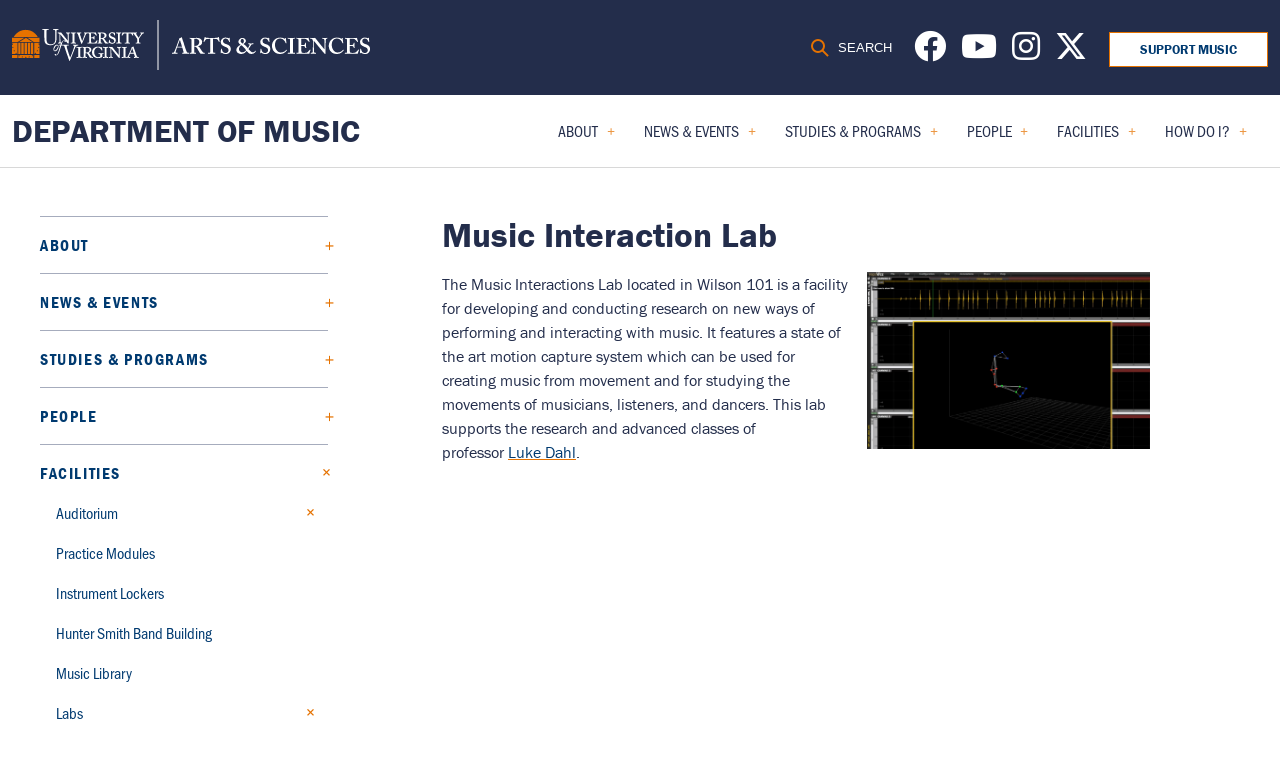

--- FILE ---
content_type: text/html; charset=UTF-8
request_url: https://music.virginia.edu/interaction-lab
body_size: 37946
content:


<!DOCTYPE html>
<html lang="en" dir="ltr">
  <head>
    <meta charset="utf-8" />
<meta name="description" content="Image The Music Interactions Lab located in Wilson 101 is a facility for developing and conducting research on new ways of performing and interacting with" />
<meta name="robots" content="index, follow" />
<link rel="canonical" href="https://music.virginia.edu/interaction-lab" />
<meta name="Generator" content="Drupal 10 (https://www.drupal.org)" />
<meta name="MobileOptimized" content="width" />
<meta name="HandheldFriendly" content="true" />
<meta name="viewport" content="width=device-width, initial-scale=1.0" />
<meta property="twitter:card" content="summary_large_image" />
<meta property="og:site_name" content="Department of Music" />
<meta property="og:title" content="Music Interaction Lab" />
<meta property="twitter:title" content="Music Interaction Lab" />
<meta property="og:type" content="page" />
<meta property="og:url" content="https://music.virginia.edu/interaction-lab" />
<meta property="og:description" content="" />
<meta property="twitter:description" content="" />
<link rel="icon" href="/themes/uva_artsci/favicon.ico" type="image/vnd.microsoft.icon" />

    <title>Music Interaction Lab | Department of Music</title>
    <link rel="stylesheet" media="all" href="/libraries/drupal-superfish/css/superfish.css?t9p8d5" />
<link rel="stylesheet" media="all" href="/core/assets/vendor/jquery.ui/themes/base/core.css?t9p8d5" />
<link rel="stylesheet" media="all" href="/core/assets/vendor/jquery.ui/themes/base/controlgroup.css?t9p8d5" />
<link rel="stylesheet" media="all" href="/core/assets/vendor/jquery.ui/themes/base/checkboxradio.css?t9p8d5" />
<link rel="stylesheet" media="all" href="/core/assets/vendor/jquery.ui/themes/base/resizable.css?t9p8d5" />
<link rel="stylesheet" media="all" href="/core/assets/vendor/jquery.ui/themes/base/button.css?t9p8d5" />
<link rel="stylesheet" media="all" href="/core/assets/vendor/jquery.ui/themes/base/dialog.css?t9p8d5" />
<link rel="stylesheet" media="all" href="/core/modules/system/css/components/align.module.css?t9p8d5" />
<link rel="stylesheet" media="all" href="/core/modules/system/css/components/fieldgroup.module.css?t9p8d5" />
<link rel="stylesheet" media="all" href="/core/modules/system/css/components/container-inline.module.css?t9p8d5" />
<link rel="stylesheet" media="all" href="/core/modules/system/css/components/clearfix.module.css?t9p8d5" />
<link rel="stylesheet" media="all" href="/core/modules/system/css/components/details.module.css?t9p8d5" />
<link rel="stylesheet" media="all" href="/core/modules/system/css/components/hidden.module.css?t9p8d5" />
<link rel="stylesheet" media="all" href="/core/modules/system/css/components/item-list.module.css?t9p8d5" />
<link rel="stylesheet" media="all" href="/core/modules/system/css/components/js.module.css?t9p8d5" />
<link rel="stylesheet" media="all" href="/core/modules/system/css/components/nowrap.module.css?t9p8d5" />
<link rel="stylesheet" media="all" href="/core/modules/system/css/components/position-container.module.css?t9p8d5" />
<link rel="stylesheet" media="all" href="/core/modules/system/css/components/reset-appearance.module.css?t9p8d5" />
<link rel="stylesheet" media="all" href="/core/modules/system/css/components/resize.module.css?t9p8d5" />
<link rel="stylesheet" media="all" href="/core/modules/system/css/components/system-status-counter.css?t9p8d5" />
<link rel="stylesheet" media="all" href="/core/modules/system/css/components/system-status-report-counters.css?t9p8d5" />
<link rel="stylesheet" media="all" href="/core/modules/system/css/components/system-status-report-general-info.css?t9p8d5" />
<link rel="stylesheet" media="all" href="/core/modules/system/css/components/tablesort.module.css?t9p8d5" />
<link rel="stylesheet" media="all" href="/core/misc/components/progress.module.css?t9p8d5" />
<link rel="stylesheet" media="all" href="/core/misc/components/ajax-progress.module.css?t9p8d5" />
<link rel="stylesheet" media="all" href="/core/modules/filter/css/filter.caption.css?t9p8d5" />
<link rel="stylesheet" media="all" href="/core/modules/media/css/filter.caption.css?t9p8d5" />
<link rel="stylesheet" media="all" href="//cdnjs.cloudflare.com/ajax/libs/font-awesome/6.6.0/css/all.min.css" />
<link rel="stylesheet" media="all" href="/core/modules/ckeditor5/css/ckeditor5.dialog.fix.css?t9p8d5" />
<link rel="stylesheet" media="all" href="/modules/custom/uva_base_module/css/superfish/style/uva/uva.css?t9p8d5" />
<link rel="stylesheet" media="all" href="/core/assets/vendor/jquery.ui/themes/base/theme.css?t9p8d5" />
<link rel="stylesheet" media="all" href="/modules/contrib/social_media_links/css/social_media_links.theme.css?t9p8d5" />
<link rel="stylesheet" media="all" href="//cdnjs.cloudflare.com/ajax/libs/slick-carousel/1.8.1/slick.min.css" />
<link rel="stylesheet" media="all" href="/themes/custom/global_theme/dist/app.css?t9p8d5" />
<link rel="stylesheet" media="all" href="//use.typekit.net/yur4oyr.css" />
<link rel="stylesheet" media="all" href="/themes/custom/uva_artsci_multibase/dist/app.css?t9p8d5" />
<link rel="stylesheet" media="all" href="/sites/uva-as-music-d10/files/asset_injector/css/add_to_repo-3863e228ae3fe5f9a7b8adc72651f33e.css?t9p8d5" />
<link rel="stylesheet" media="all" href="/sites/uva-as-music-d10/files/asset_injector/css/calendar-2747bf6a48f6af76d8747ddcc4bb7060.css?t9p8d5" />
<link rel="stylesheet" media="all" href="/sites/uva-as-music-d10/files/asset_injector/css/events-48473327bcd1b09865b098f1e6ef1bcd.css?t9p8d5" />
<link rel="stylesheet" media="all" href="/sites/uva-as-music-d10/files/asset_injector/css/footer-bbf0107532ae87e50bdba1f410aef263.css?t9p8d5" />
<link rel="stylesheet" media="screen" href="/sites/uva-as-music-d10/files/asset_injector/css/header-adb5745a96b3c9613331e8a372204993.css?t9p8d5" />
<link rel="stylesheet" media="all" href="/sites/uva-as-music-d10/files/asset_injector/css/links-9f4d51f1cf36b0e218292004ef929674.css?t9p8d5" />
<link rel="stylesheet" media="all" href="/sites/uva-as-music-d10/files/asset_injector/css/news-0b276167798f911df278feb7a2baed0b.css?t9p8d5" />
<link rel="stylesheet" media="all" href="/sites/uva-as-music-d10/files/asset_injector/css/temporary_quick_css-35e9ac3505c4ac272792304b1f9fad73.css?t9p8d5" />

    <script type="application/json" data-drupal-selector="drupal-settings-json">{"path":{"baseUrl":"\/","pathPrefix":"","currentPath":"node\/3211","currentPathIsAdmin":false,"isFront":false,"currentLanguage":"en"},"pluralDelimiter":"\u0003","suppressDeprecationErrors":true,"gtag":{"tagId":"G-6G9CVBVKBJ","consentMode":false,"otherIds":["GT-WVC6NLL","G-68N763636N",""],"events":[],"additionalConfigInfo":[]},"ajaxPageState":{"libraries":"[base64]","theme":"global_theme","theme_token":null},"ajaxTrustedUrl":{"\/search\/node":true},"gtm":{"tagId":null,"settings":{"data_layer":"dataLayer","include_classes":false,"allowlist_classes":"","blocklist_classes":"","include_environment":false,"environment_id":"","environment_token":""},"tagIds":["GTM-5TQCPBR2"]},"superfish":{"superfish-main":{"id":"superfish-main","sf":{"animation":{"opacity":"show","height":"show"},"speed":"fast","autoArrows":true,"dropShadows":true},"plugins":{"smallscreen":{"cloneParent":0,"mode":"window_width"},"supposition":true,"supersubs":true}}},"user":{"uid":0,"permissionsHash":"0ecd1af6f3ab3d37c5403cb7734e3032c51c06084b405c6c84a1165e5ec3dd86"}}</script>
<script src="/core/assets/vendor/jquery/jquery.min.js?v=3.7.1"></script>
<script src="/core/misc/drupalSettingsLoader.js?v=10.6.1"></script>
<script src="/modules/contrib/google_tag/js/gtag.js?t9p8d5"></script>
<script src="/modules/contrib/google_tag/js/gtm.js?t9p8d5"></script>
<script src="https://cdnjs.cloudflare.com/ajax/libs/slick-carousel/1.8.1/slick.min.js"></script>

  </head>
  <body class="page-node-3211 page-node-type-page node-type--page">
        <a href="#main-content" class="visually-hidden focusable">
      Skip to main content
    </a>
    <noscript><iframe src="https://www.googletagmanager.com/ns.html?id=GTM-5TQCPBR2"
                  height="0" width="0" style="display:none;visibility:hidden"></iframe></noscript>

      <div class="dialog-off-canvas-main-canvas" data-off-canvas-main-canvas>
    

	

	


<main class="main-content type--page site-theme--blue" id="content" role="main">
  <header class="site-header layout-default">
  <div class="site-header-mobile">
    <div class="container">
      <a href="/" class="site-name">Department of Music</a>
      <button class="button-reset site-header--mobile-nav-toggle">
        <span></span>
        <span></span>
        <span></span>
      </button>
    </div>
  </div>
  <div class="site-header--inner">
    <div class="site-eyebrow">
      <div class="container wide">
        <a href="https://as.virginia.edu/" class="site-logo" aria-label="University of Virginia, College and Graduate School of Arts & Sciences">
          <svg width="358" height="50" viewBox="0 0 358 50" fill="none" xmlns="http://www.w3.org/2000/svg">
<path fill-rule="evenodd" clip-rule="evenodd" d="M25.7437 16.9783H1.74296C4.09307 12.7262 8.58638 9.85254 13.7429 9.85254C18.8994 9.85254 23.3918 12.7262 25.7437 16.9783ZM5.64805 21.9954H0.00272337V17.7778H12.4824L5.64805 21.9954ZM7.16588 21.9952H20.344L13.9298 17.8211L7.16588 21.9952ZM8.49419 34.1104H6.2001V22.7942H8.49419V34.1104ZM21.3614 34.1104H18.9924V22.7942H21.3614V34.1104ZM9.28296 34.1104H11.7288V22.7942H9.28296V34.1104ZM14.9663 34.1104H12.5204V22.7942H14.9663V34.1104ZM15.7559 34.1104H18.2026V22.7942H15.7559V34.1104ZM27.4838 17.7778H15.3249L21.8042 21.9954H27.4838V17.7778ZM5.4104 34.1106H4.68396L4.47976 33.4817L5.01736 33.0893H4.35326L4.14725 32.4558L3.94215 33.0893H3.27805L3.81656 33.4817L3.61145 34.1106H0.00271062L0 27.2877L0.538511 27.6792L0.332503 28.3127L0.87011 27.9212L1.40681 28.3127L1.20171 27.6792L1.73932 27.2877H1.07521L0.87011 26.6543L0.665006 27.2877H0V27.2876L0.00271062 24.8272L0.506887 24.4592L1.04449 24.8507L0.83939 24.2173L1.377 23.8258H0.71199L0.506887 23.1914L0.413822 23.4805L0.283712 23.8258H0.00271062V22.7945H5.4104V34.1106ZM0.00267216 24.0913V24.7493L0.0460421 24.5599L0.160792 24.2073L0.00267216 24.0913ZM3.61607 34.1106H4.67954L4.14736 33.7237L3.61607 34.1106ZM1.8514 30.8855L1.6454 31.519L2.183 31.1275L2.71971 31.519L2.5146 30.8855L3.05221 30.494H2.38811L2.183 29.8597L1.9779 30.494H1.31289L1.8514 30.8855ZM0.00272337 37.9142H5.41042V34.9101H0.00272337V37.9142ZM27.483 37.9142H22.1512V34.9101H27.483V37.9142ZM13.4339 37.4521L13.283 37.9142H6.2001V34.9101H7.07383L6.92113 35.3813H6.25612L6.79554 35.7719L6.58862 36.4054L7.12623 36.0148L7.66384 36.4054L7.45873 35.7719L7.99634 35.3813H7.33134L7.17954 34.9101H20.3432L20.1905 35.3813H19.5264L20.064 35.7719L19.8589 36.4054L20.3965 36.0148L20.9341 36.4054L20.7272 35.7719L21.2657 35.3813H20.6016L20.4498 34.9101H21.3624V37.9142H14.247L14.0971 37.4521L14.6347 37.0606H13.9706L13.7645 36.4271L13.5603 37.0606H12.8953L13.4339 37.4521ZM9.77107 37.6651L9.97707 37.0316L9.43856 36.6401H10.1027L10.3087 36.0058L10.5138 36.6401H11.1779L10.6412 37.0316L10.8463 37.6651L10.3087 37.2736L9.77107 37.6651ZM13.4629 37.9146H14.071L13.7647 37.6943L13.4629 37.9146ZM17.9878 36.6401L17.4493 37.0316L17.6562 37.6651L17.1186 37.2736L16.581 37.6651L16.7861 37.0316L16.2485 36.6401H16.9126L17.1186 36.0058L17.3237 36.6401H17.9878ZM22.8397 34.1106H22.1512V22.7945H27.4839V23.8258H27.221L27.0159 23.1914L26.8108 23.8258H26.1458L26.6834 24.2173L26.4783 24.8507L27.0159 24.4592L27.4839 24.8V27.2876H26.8587L26.6536 26.6541L26.4476 27.2876H25.7835L26.3211 27.6791L26.116 28.3125L26.6536 27.921L27.1903 28.3125L26.9843 27.6791L27.4839 27.3157V34.1106H23.9113L23.7071 33.4818L24.2447 33.0894H23.5806L23.3755 32.4559L23.1704 33.0894H22.5054L23.043 33.4818L22.8397 34.1106ZM22.8399 34.1106L22.8397 34.1107L22.8397 34.1106H22.8399ZM23.9066 34.1106H22.8399L23.3755 33.7238L23.9066 34.1106ZM23.9066 34.1106L23.9068 34.1107H23.9113L23.9113 34.1106H23.9066ZM27.4839 24.1175V24.6368L27.3466 24.2172L27.4839 24.1175ZM25.6715 30.8855L26.21 30.494H25.5459L25.3408 29.8597L25.1348 30.494H24.4707L25.0083 30.8855L24.8023 31.519L25.3408 31.1275L25.8775 31.519L25.6715 30.8855Z" fill="#E57200"/>
<path fill-rule="evenodd" clip-rule="evenodd" d="M42.5578 23.8641C41.6669 24.6896 40.3098 25.2035 38.3744 25.2035C37.217 25.2035 36.1047 25.0467 35.3701 24.7349C33.8567 24.1323 33.0778 23.1499 32.7219 21.7435C32.4553 20.7394 32.3668 19.2441 32.3668 16.3206V11.0091C32.3668 10.2279 32.2104 9.87089 31.5201 9.87089H30.4747C30.341 9.87089 30.3193 9.82558 30.3193 9.66971V9.17853C30.3193 9.04531 30.341 9 30.519 9C30.5779 9 30.6972 9.00467 30.8728 9.01155C31.3624 9.03073 32.29 9.06706 33.5676 9.06706C34.8293 9.06706 35.7383 9.03162 36.2346 9.01227C36.421 9.005 36.5493 9 36.6161 9C36.7941 9 36.8167 9.04531 36.8167 9.13412V9.71411C36.8167 9.82558 36.7941 9.87089 36.6387 9.87089H35.5264C34.8804 9.87089 34.5027 10.2941 34.4576 10.7853C34.4359 10.9865 34.4133 12.5488 34.4133 13.687V15.1597C34.4133 16.2626 34.4911 18.8022 34.5192 19.7189L34.5192 19.7189L34.5244 19.8911C34.547 20.9179 34.725 21.9673 35.2364 22.7258C36.0595 23.9311 37.4844 24.3326 38.7747 24.3326C40.0432 24.3326 41.3335 23.9085 42.1124 23.1055C42.9807 22.1676 43.2698 20.8291 43.2698 19.177V14.4012C43.2698 12.7047 43.2255 11.4106 43.1587 10.8523C43.0918 10.2724 42.7358 9.87089 42.1566 9.87089H41.1781C41.0444 9.87089 41.0227 9.80383 41.0227 9.69146V9.15678C41.0227 9.04531 41.0444 9 41.1781 9C41.24 9 41.3641 9.0052 41.5432 9.01271C42.0069 9.03216 42.8394 9.06706 43.9149 9.06706C45.0431 9.06706 45.7272 9.03084 46.0899 9.01164C46.2207 9.00471 46.3097 9 46.3626 9C46.5632 9 46.5849 9.08881 46.5849 9.15678V9.64705C46.5849 9.78117 46.5632 9.87089 46.4512 9.87089H45.5395C44.7835 9.87089 44.6656 10.3965 44.5996 10.6904L44.5996 10.6905L44.5995 10.6907L44.5995 10.6907L44.5995 10.6908L44.5995 10.6909C44.5936 10.7171 44.5881 10.7415 44.5826 10.7635C44.5384 10.9865 44.5384 14.1556 44.5384 14.4682C44.5384 14.7809 44.4932 18.6858 44.4272 19.5567C44.2935 21.3864 43.8038 22.7929 42.5578 23.8641ZM56.6394 16.8233C56.6417 17.069 56.6438 17.3 56.6438 17.5078V23.1826C56.6438 23.4001 56.5715 23.643 56.2815 23.643C56.0637 23.643 55.8216 23.4726 55.7258 23.4001C55.5857 23.2603 55.0016 22.5593 54.245 21.6512L53.7754 21.0878C53.8076 21.1622 53.824 21.2354 53.824 21.3028C53.824 21.7777 53.5177 22.0079 53.2114 22.0079C52.7217 22.0079 52.5843 21.7324 52.5383 21.3943C52.5229 21.2412 52.3702 20.9494 51.9112 20.9494C50.694 20.9494 50.2932 22.4325 49.8866 23.9368C49.8178 24.1913 49.7489 24.4463 49.6758 24.6949C49.6758 24.6949 51.8019 24.7529 53.5376 24.7529C54.9456 24.7529 55.861 24.7143 56.3129 24.6953H56.3129L56.313 24.6953L56.313 24.6953C56.461 24.689 56.5592 24.6849 56.6087 24.6849C56.8093 24.6849 56.831 24.7529 56.831 24.8417V25.3555C56.831 25.467 56.8093 25.5558 56.653 25.5558H55.585C54.9616 25.5558 54.6507 25.757 54.6507 26.1358C54.6507 26.3152 54.6724 26.5825 54.7393 26.8943C54.873 27.6981 55.6961 30.3543 56.0973 31.604C56.3639 32.4522 57.6541 36.291 58.1664 37.6522C58.6778 36.6028 60.4135 32.0054 60.5915 31.4925C60.7345 31.1049 61.1353 29.905 61.4921 28.8369C61.6901 28.2443 61.8745 27.6922 61.9938 27.342L62.0222 27.2528C62.1859 26.7397 62.3055 26.3645 62.3055 26.0687C62.3055 25.8014 62.1492 25.5558 61.5936 25.5558H61.0144C60.9249 25.5558 60.9032 25.4887 60.9032 25.3555V24.8417C60.9032 24.7302 60.9249 24.6849 61.037 24.6849C61.092 24.6849 61.209 24.69 61.3787 24.6974C61.8275 24.7171 62.6452 24.7529 63.6627 24.7529C64.8648 24.7529 65.4817 24.7156 65.8024 24.6963L65.8025 24.6963C65.9152 24.6895 65.9913 24.6849 66.0435 24.6849C66.1772 24.6849 66.1989 24.7302 66.1989 24.8417V25.399C66.1989 25.4887 66.1772 25.5558 66.0435 25.5558H65.4426C64.7081 25.5558 64.2861 25.9128 63.8623 26.4267C63.3547 27.0536 61.9207 30.6569 61.322 32.1613L61.3217 32.1621C61.2386 32.3709 61.1717 32.5392 61.1255 32.6534C60.859 33.3893 57.9884 40.486 57.8773 40.7098C57.7878 40.8883 57.6767 40.9998 57.5656 40.9998C57.3876 40.9998 57.2981 40.7769 57.187 40.486C56.475 38.4334 54.6724 33.3449 54.3833 32.5419L54.161 31.7825C54.0148 31.3486 53.8301 30.7908 53.6332 30.1956L53.633 30.1951C53.1109 28.6177 52.5022 26.7785 52.2916 26.2916C52.0693 25.7787 51.8471 25.5558 51.379 25.5558L49.3099 25.5358C49.1959 25.8921 49.0567 26.3622 48.8981 26.8978L48.8981 26.8978C48.5036 28.2301 47.989 29.968 47.4432 31.3693C46.5098 33.7626 45.4238 35.4664 43.7866 35.4664C43.1749 35.4664 42.6851 35.0513 42.6851 34.561C42.6851 34.2085 42.9454 33.9013 43.3429 33.9013C43.7866 33.9013 44.017 34.3299 44.0621 34.5918C44.0929 34.745 44.2004 34.8528 44.3224 34.8528C45.0569 34.8528 45.8828 33.5633 46.7095 30.7249L48.2609 25.5358H46.8993C46.8234 25.5358 46.7854 25.4606 46.8161 25.3537L46.8776 25.0927C46.9083 24.9848 47.014 24.7393 47.136 24.7393H48.4669C48.6181 24.3047 48.7678 23.8968 48.9295 23.5127C48.5664 23.4933 48.1189 23.4726 47.7466 23.4726C47.5544 23.4726 47.1196 23.4963 46.7446 23.5168L46.7445 23.5168C46.4603 23.5324 46.2104 23.546 46.1266 23.546C46.0787 23.546 46.0543 23.4971 46.0543 23.3765V22.7458C46.0543 22.6978 46.0787 22.6733 46.151 22.6733H46.7076C46.9497 22.6733 47.3355 22.5029 47.4087 21.9456C47.4331 21.6547 47.481 19.9328 47.481 17.1924V14.6468C47.481 13.7741 46.8765 13.3617 46.1998 13.3617H45.982C45.8853 13.3617 45.8375 13.3137 45.8375 13.2158V12.634C45.8375 12.5615 45.8853 12.4881 45.982 12.4881C45.9958 12.4881 46.0269 12.4901 46.0715 12.4929C46.1848 12.5 46.3853 12.5126 46.6109 12.5126C46.9253 12.5371 47.312 12.5615 47.5777 12.5615C47.7849 12.5615 48.0269 12.5475 48.2516 12.5344C48.4461 12.5231 48.6276 12.5126 48.7622 12.5126C49.101 12.5126 49.2456 12.5615 49.3432 12.7074C49.4155 12.8044 52.1957 16.3197 52.7035 16.926C52.8987 17.1547 53.4597 17.8531 54.0449 18.5816C54.7626 19.4751 55.5168 20.4139 55.677 20.5871H55.7737V18.9876C55.7737 17.6047 55.7493 16.8535 55.7014 16.0777C55.7014 15.495 55.6282 14.0894 55.5072 13.7976C55.3861 13.5067 55.0238 13.3617 54.6136 13.3617H54.2015C54.0814 13.3617 54.0326 13.3137 54.0326 13.1914V12.6096C54.0326 12.5371 54.0814 12.4881 54.2015 12.4881C54.2557 12.4881 54.3983 12.4956 54.5926 12.5058C55.0073 12.5275 55.6575 12.5615 56.1848 12.5615C56.5068 12.5615 56.9648 12.532 57.2998 12.5104L57.2998 12.5104L57.2999 12.5104L57.2999 12.5104L57.3 12.5104C57.4932 12.4979 57.6455 12.4881 57.7073 12.4881C57.8283 12.4881 57.8771 12.5371 57.8771 12.683V13.1914C57.8771 13.2892 57.8284 13.3617 57.7317 13.3617H57.4904C56.886 13.3617 56.7649 13.5312 56.7161 13.871C56.6203 14.7535 56.6308 15.8933 56.6394 16.8233ZM51.3247 18.163C51.5676 18.4504 52.4524 19.5029 53.4495 20.6971C53.2166 20.5239 52.8789 20.3966 52.447 20.3966C51.4522 20.3966 50.6101 20.9494 50.1818 21.4406C49.8422 21.82 49.5666 22.229 49.3273 22.6733H49.0767C48.8354 22.6733 48.5689 22.406 48.4966 21.8486C48.4478 21.6302 48.3511 19.206 48.3511 17.7506V14.4284H48.3999C48.5867 14.6394 49.1401 15.3596 49.7278 16.1243L49.7278 16.1243L49.7279 16.1244L49.7279 16.1245C50.3568 16.9428 51.0248 17.8121 51.3247 18.163ZM62.3851 17.2658C62.3851 17.1881 62.3902 16.5451 62.3957 15.8459L62.3957 15.8401L62.3959 15.8257C62.4024 14.998 62.4095 14.0985 62.4095 13.968C62.433 13.4587 62.6507 13.3617 63.304 13.3617H63.7142C63.8353 13.3617 63.8597 13.2892 63.8597 13.1914V12.6096C63.8597 12.5371 63.8109 12.4881 63.7142 12.4881C63.6476 12.4881 63.4579 12.4968 63.209 12.5082C62.7351 12.53 62.047 12.5615 61.5873 12.5615C60.7113 12.5804 59.6201 12.5266 59.0995 12.5009C58.9446 12.4933 58.8402 12.4881 58.8071 12.4881C58.7104 12.4881 58.6616 12.5371 58.6616 12.634V13.1914C58.6616 13.2892 58.686 13.3617 58.8071 13.3617H59.2417C60.2573 13.3617 60.475 13.6037 60.475 13.871C60.475 14.0347 60.4862 14.6851 60.4977 15.3575L60.4977 15.3582C60.5101 16.0778 60.5229 16.8225 60.5229 17.0229V18.0905C60.5229 18.9142 60.4994 21.9936 60.475 22.212C60.4262 22.6488 60.0395 22.6733 59.435 22.6733H58.9037C58.8071 22.6733 58.7583 22.7458 58.7583 22.8183V23.3521C58.7583 23.4726 58.8071 23.546 58.9037 23.546C58.9465 23.546 59.0989 23.5396 59.3138 23.5306L59.3139 23.5306L59.314 23.5306L59.3141 23.5306C59.8265 23.509 60.6936 23.4726 61.2728 23.4726C62.0381 23.4726 62.8869 23.5089 63.3904 23.5305L63.3905 23.5305L63.3908 23.5305L63.3912 23.5305C63.6031 23.5396 63.7536 23.546 63.8109 23.546C63.932 23.546 63.9563 23.4726 63.9563 23.3765V22.7938C63.9563 22.7213 63.932 22.6733 63.8109 22.6733H63.4486C62.7474 22.6733 62.4574 22.3335 62.4095 21.7752C62.3851 21.4118 62.3851 18.6233 62.3851 18.4783V17.2658ZM86.8944 17.9446C86.8826 18.6841 86.8826 19.4115 86.8826 20.1027C86.8826 20.7938 86.8826 21.4485 86.8709 22.0426C86.8709 22.5763 86.5799 22.6733 85.9998 22.6733H85.7098C85.6131 22.6733 85.5643 22.7213 85.5643 22.7938V23.3521C85.5643 23.4726 85.6131 23.546 85.7098 23.546C85.7687 23.546 85.955 23.5372 86.1987 23.5257C86.6583 23.5039 87.3215 23.4726 87.7166 23.4726C88.263 23.4726 89.0475 23.507 89.542 23.5287C89.7696 23.5387 89.9357 23.546 89.989 23.546C90.1344 23.546 90.1823 23.4971 90.1823 23.3765V22.7938C90.1823 22.7213 90.1344 22.6733 90.0378 22.6733H89.4089C88.9255 22.6733 88.7809 22.406 88.7322 22.067V18.8662C88.9011 18.8173 89.1189 18.8173 89.361 18.8173C90.3757 18.8173 90.738 19.351 91.609 20.8545C91.6457 20.9158 91.7065 21.0226 91.7844 21.1594L91.7846 21.1599C92.1686 21.8349 92.9679 23.2398 93.3502 23.5215C93.7604 23.4971 94.3404 23.4726 94.897 23.4726C95.0212 23.4726 95.1576 23.479 95.2907 23.4853L95.2907 23.4853C95.4171 23.4913 95.5404 23.4971 95.647 23.4971C95.7391 23.5064 95.8242 23.5158 95.897 23.5237C96.0147 23.5367 96.0998 23.546 96.1294 23.546C96.227 23.546 96.2749 23.4726 96.2749 23.3765V22.8908C96.2749 22.7458 96.2505 22.6733 96.1538 22.6733C95.7192 22.6733 95.4048 22.6488 95.066 22.406C94.607 22.067 94.0504 21.3393 93.7125 20.8545C93.6272 20.7334 93.5456 20.6172 93.4675 20.5059C92.6375 19.3232 92.19 18.6855 91.6813 18.5753V18.5264C93.5914 17.8476 94.5347 16.8779 94.5347 15.2041C94.5347 14.6468 94.2194 13.9435 93.6881 13.4342C93.0836 12.9005 91.9957 12.4881 90.5456 12.4881C90.3852 12.4881 89.7594 12.5072 89.1462 12.5259L89.1461 12.5259L89.146 12.5259L89.1459 12.526C88.557 12.5439 87.9797 12.5615 87.8376 12.5615C87.5521 12.5615 86.8095 12.53 86.298 12.5083C86.0293 12.4968 85.8244 12.4881 85.783 12.4881C85.6854 12.4881 85.6375 12.5371 85.6375 12.6096V13.1914C85.6375 13.2892 85.6619 13.3617 85.7342 13.3617H85.9764C86.6531 13.3617 86.8709 13.6282 86.8944 14.113V17.9446ZM88.7322 13.7975C88.7322 13.3616 89.0945 13.2646 89.4568 13.2646C90.4245 13.2646 91.1013 13.483 91.7536 13.8954C92.1891 14.1853 92.5515 14.8406 92.5515 15.5683C92.5515 16.199 92.1413 18.0903 89.4568 18.0903C89.1433 18.0903 88.9012 18.0658 88.7322 18.0414V13.7975ZM100.369 23.7645C102.569 23.7645 103.729 22.2121 103.729 20.3942C103.729 19.1817 103.44 18.5754 102.956 18.0661C102.427 17.5142 101.676 17.2412 100.752 16.9053C100.62 16.8574 100.484 16.8081 100.345 16.7566C99.8855 16.5862 99.0154 16.2228 98.6531 15.7624C98.3866 15.4471 98.2664 14.9378 98.2664 14.5744C98.2664 14.1376 98.6531 13.0945 99.9822 13.0945C100.683 13.0945 101.216 13.3374 101.578 13.7497C101.948 14.174 102.151 14.7406 102.291 15.1291C102.342 15.2732 102.385 15.3928 102.424 15.4715C102.448 15.544 102.497 15.593 102.569 15.5685L103.005 15.4715C103.077 15.4471 103.101 15.3981 103.101 15.3256C103.094 15.2292 103.072 15.0325 103.043 14.782V14.7819C102.971 14.1521 102.859 13.1821 102.859 12.6096C102.859 12.4882 102.836 12.3912 102.642 12.3912C102.448 12.3912 102.376 12.3912 102.328 12.4646L102.231 12.6341C102.182 12.7556 102.061 12.7311 101.82 12.5861C101.53 12.4402 101.022 12.2707 100.103 12.2707C99.2332 12.2707 98.4588 12.4882 97.8309 12.9975C97.2987 13.4588 96.7909 14.2101 96.7909 15.0347C96.7909 16.2228 97.0809 16.9985 97.6375 17.5323C98.3622 18.1866 99.5232 18.6234 100.007 18.7929C101.288 19.2786 102.231 19.8849 102.231 21.2669C102.231 22.3091 101.071 22.9153 100.297 22.9153C99.4021 22.9153 98.6043 22.4305 98.242 21.7028C97.8065 20.9035 97.8065 20.3942 97.8065 20.0544C97.8065 19.9574 97.7098 19.9085 97.6131 19.8849L97.1776 19.836C97.0809 19.836 97.033 19.9085 97.0087 20.0054C96.9852 20.3942 96.8153 22.3335 96.743 23.0123C96.7186 23.1337 96.7909 23.2307 96.9364 23.2796C97.1297 23.3277 97.2499 23.2796 97.2987 23.1582L97.371 22.9634C97.4198 22.7703 97.5652 22.7939 97.7342 22.9153C98.2899 23.3521 99.1365 23.7645 100.369 23.7645ZM107.836 15.8459L107.836 15.8521C107.83 16.5489 107.825 17.1883 107.825 17.2658V18.4783C107.825 18.6233 107.825 21.4118 107.85 21.7752C107.898 22.3335 108.187 22.6733 108.889 22.6733H109.252C109.373 22.6733 109.396 22.7213 109.396 22.7938V23.3765C109.396 23.4726 109.373 23.546 109.252 23.546C109.194 23.546 109.043 23.5395 108.831 23.5305C108.327 23.5089 107.478 23.4726 106.714 23.4726C106.134 23.4726 105.268 23.509 104.755 23.5305C104.54 23.5396 104.387 23.546 104.344 23.546C104.247 23.546 104.198 23.4726 104.198 23.3521V22.8183C104.198 22.7458 104.247 22.6733 104.344 22.6733H104.876C105.48 22.6733 105.867 22.6488 105.915 22.212C105.939 21.9936 105.964 18.9142 105.964 18.0905V17.0229C105.964 16.8225 105.951 16.0778 105.938 15.3582L105.938 15.3565V15.3559L105.938 15.3537C105.926 14.6826 105.915 14.0344 105.915 13.871C105.915 13.6037 105.698 13.3617 104.683 13.3617H104.247C104.126 13.3617 104.102 13.2892 104.102 13.1914V12.634C104.102 12.5371 104.15 12.4881 104.247 12.4881C104.281 12.4881 104.385 12.4933 104.541 12.501C105.062 12.5267 106.152 12.5804 107.027 12.5615C107.487 12.5615 108.176 12.53 108.65 12.5082C108.899 12.4968 109.089 12.4881 109.155 12.4881C109.252 12.4881 109.3 12.5371 109.3 12.6096V13.1914C109.3 13.2892 109.276 13.3617 109.155 13.3617H108.744C108.092 13.3617 107.874 13.4587 107.85 13.968C107.85 14.0992 107.842 15.0078 107.836 15.8393L107.836 15.8459ZM46.5542 26.5038C46.5542 28.1912 45.2224 31.2453 43.0042 31.2453C42.163 31.2453 41.4284 30.4324 41.4284 29.266C41.4284 27.3321 42.8822 24.7077 44.917 24.7077C45.9416 24.7077 46.5542 25.4599 46.5542 26.5038ZM42.0708 29.7253C42.0708 30.2165 42.4078 30.5083 42.7746 30.5083C44.3658 30.5083 45.9415 27.2857 45.9415 26.2734C45.9569 25.7968 45.6813 25.4134 45.1771 25.4134C44.5347 25.4134 43.7233 25.9961 42.9589 27.2395C42.4376 28.0678 42.0708 29.0039 42.0708 29.7253ZM68.218 30.217L68.218 30.2228C68.2125 30.919 68.2074 31.5573 68.2074 31.6348V32.8473C68.2074 32.9923 68.2074 35.7808 68.2318 36.1442C68.2806 36.7024 68.5698 37.0423 69.2718 37.0423H69.6341C69.7552 37.0423 69.7787 37.0894 69.7787 37.1628V37.7446C69.7787 37.8416 69.7552 37.9141 69.6341 37.9141C69.5768 37.9141 69.4259 37.9077 69.2136 37.8987C68.7102 37.8774 67.8613 37.8416 67.0961 37.8416C66.5175 37.8416 65.6518 37.8775 65.1388 37.8987H65.1387H65.1387L65.1385 37.8988L65.1382 37.8988L65.1382 37.8988C64.9224 37.9077 64.7692 37.9141 64.7261 37.9141C64.6294 37.9141 64.5815 37.8416 64.5815 37.721V37.1873C64.5815 37.1148 64.6294 37.0423 64.7261 37.0423H65.2583C65.8627 37.0423 66.2495 37.0169 66.2974 36.581C66.3217 36.3626 66.3461 33.2832 66.3461 32.4585V31.3919C66.3461 31.1914 66.3331 30.4468 66.3205 29.7272C66.3087 29.0545 66.2974 28.4038 66.2974 28.24C66.2974 27.9727 66.0796 27.7298 65.0649 27.7298H64.6294C64.5083 27.7298 64.4839 27.6573 64.4839 27.5603V27.003C64.4839 26.906 64.5327 26.8571 64.6294 26.8571C64.6628 26.8571 64.7676 26.8622 64.9229 26.8698L64.923 26.8698L64.923 26.8698L64.9232 26.8698C65.4445 26.8953 66.5348 26.9485 67.4096 26.9296C67.8693 26.9296 68.5579 26.8984 69.032 26.877L69.0324 26.877C69.2812 26.8657 69.4709 26.8571 69.5374 26.8571C69.6341 26.8571 69.682 26.906 69.682 26.9785V27.5603C69.682 27.6573 69.6576 27.7298 69.5374 27.7298H69.1263C68.4731 27.7298 68.2562 27.8277 68.2318 28.3361C68.2318 28.4673 68.2247 29.3697 68.2182 30.1986L68.2181 30.2114L68.218 30.217ZM71.711 34.4717C71.711 33.7807 71.711 33.0533 71.7232 32.3138V28.4822C71.6988 27.9974 71.482 27.73 70.8043 27.73H70.5631C70.4899 27.73 70.4664 27.6575 70.4664 27.5606V26.9788C70.4664 26.9063 70.5143 26.8573 70.611 26.8573C70.6528 26.8573 70.8588 26.866 71.1286 26.8773C71.6403 26.8988 72.3814 26.9298 72.6665 26.9298C72.8085 26.9298 73.3849 26.9125 73.9733 26.8947C74.5868 26.8762 75.2135 26.8573 75.3744 26.8573C76.8246 26.8573 77.9125 27.2697 78.517 27.8025C79.0491 28.3127 79.3636 29.0151 79.3636 29.5733C79.3636 31.2462 78.4203 32.2159 76.5102 32.8947V32.9436C77.0197 33.0548 77.4679 33.6937 78.3004 34.8806L78.3012 34.8817L78.303 34.8844C78.3791 34.9929 78.4585 35.106 78.5414 35.2237C78.8802 35.7085 79.4359 36.4362 79.8949 36.7752C80.2337 37.0171 80.5481 37.0425 80.9827 37.0425C81.0794 37.0425 81.1038 37.115 81.1038 37.26V37.7448C81.1038 37.8418 81.0559 37.9143 80.9583 37.9143C80.9273 37.9143 80.8355 37.9044 80.7089 37.8908L80.7088 37.8908L80.7079 37.8907C80.639 37.8833 80.56 37.8749 80.4749 37.8663C80.3689 37.8663 80.246 37.8605 80.1199 37.8545C79.9868 37.8482 79.8502 37.8418 79.7259 37.8418C79.1693 37.8418 78.5892 37.8663 78.179 37.8907C77.7967 37.6082 76.9972 36.2032 76.6133 35.5286L76.6132 35.5285C76.5354 35.3917 76.4746 35.285 76.4379 35.2237C75.5669 33.7202 75.2046 33.1865 74.1899 33.1865C73.9477 33.1865 73.73 33.1865 73.561 33.2345V36.4362C73.6098 36.7752 73.7544 37.0425 74.2378 37.0425H74.8666C74.9633 37.0425 75.0112 37.0896 75.0112 37.163V37.7448C75.0112 37.8663 74.9633 37.9143 74.8179 37.9143C74.7648 37.9143 74.5998 37.9072 74.3735 37.8974L74.3732 37.8973L74.3728 37.8973L74.3724 37.8973L74.372 37.8973L74.3716 37.8973L74.3712 37.8973L74.3709 37.8972C73.8764 37.8758 73.0918 37.8418 72.5454 37.8418C72.1504 37.8418 71.4871 37.8728 71.0276 37.8942L71.0271 37.8942L71.0269 37.8943C70.7836 37.9056 70.5975 37.9143 70.5387 37.9143C70.442 37.9143 70.3932 37.8418 70.3932 37.7213V37.163C70.3932 37.0896 70.442 37.0425 70.5387 37.0425H70.8287C71.4088 37.0425 71.6988 36.9446 71.6988 36.4109C71.711 35.8173 71.711 35.1627 71.711 34.4717ZM74.4249 27.6339C74.0625 27.6339 73.7002 27.7299 73.7002 28.1667V32.4097C73.8692 32.4351 74.1113 32.4587 74.4249 32.4587C77.1084 32.4587 77.5195 30.5673 77.5195 29.9375C77.5195 29.2098 77.1572 28.5546 76.7217 28.2637C76.0693 27.8514 75.3925 27.6339 74.4249 27.6339ZM90.8585 34.0346C90.6163 34.0346 90.1573 34.1324 90.1573 34.5439V36.4107C90.1573 36.5366 90.1812 36.6381 90.2015 36.7245C90.2165 36.7885 90.2296 36.8442 90.2296 36.8955C90.2296 37.017 90.1329 37.0895 89.964 37.1629C88.6827 37.7936 87.3771 38.1335 85.8294 38.1335C84.5725 38.1335 82.638 37.6232 81.5023 36.3627C80.5355 35.296 80.0512 33.9865 80.0512 32.0952C80.0512 30.6162 80.6801 29.1364 81.8402 28.1187C82.9769 27.149 84.4515 26.6388 86.1682 26.6388C87.3283 26.6388 88.465 27.0756 88.924 27.4154C89.1182 27.5849 89.214 27.5849 89.2628 27.5124L89.3839 27.294C89.4318 27.1961 89.5041 27.1236 89.6983 27.1236C89.9152 27.1236 89.964 27.2215 89.964 27.391C89.964 27.4583 90.0606 28.181 90.1548 28.8862L90.1549 28.8868C90.2307 29.4537 90.3049 30.0093 90.3263 30.2039C90.3263 30.3253 90.3028 30.3734 90.2296 30.3978L89.7706 30.5437C89.6983 30.5673 89.6495 30.5437 89.5772 30.3489C89.4074 29.961 88.9963 29.2098 88.4162 28.6271C87.7638 27.9483 87.0871 27.4635 85.9748 27.4635C85.2249 27.4635 84.2825 27.7299 83.388 28.7005C82.6624 29.4998 82.1312 30.7857 82.1312 31.8768C82.1312 33.7437 82.6624 35.1257 83.6048 36.1198C84.2825 36.8475 85.2493 37.2109 85.926 37.2109C86.7727 37.2109 87.5461 36.9934 87.9328 36.678C88.2472 36.4361 88.2951 36.1198 88.2951 35.635V34.7387C88.2951 34.1796 87.7394 34.011 87.1106 34.011H86.5305C86.4338 34.011 86.4094 33.9621 86.4094 33.8896V33.3078C86.4094 33.2344 86.4338 33.1863 86.5305 33.1863C86.5669 33.1863 86.6684 33.1893 86.8206 33.1938C87.2764 33.2074 88.1873 33.2344 89.1661 33.2344C89.8393 33.2344 90.622 33.2072 91.0093 33.1937C91.1367 33.1893 91.2213 33.1863 91.2452 33.1863C91.3419 33.1863 91.3906 33.2344 91.3906 33.3078V33.8896C91.3906 33.9621 91.3419 34.0346 91.2696 34.0346H90.8585ZM94.6005 30.2356L94.6006 30.217L94.6006 30.2114L94.6007 30.1986C94.6073 29.3697 94.6144 28.4673 94.6144 28.3361C94.6379 27.8277 94.8557 27.7298 95.5089 27.7298H95.9191C96.0402 27.7298 96.0646 27.6573 96.0646 27.5603V26.9785C96.0646 26.906 96.0158 26.8571 95.9191 26.8571C95.8526 26.8571 95.6631 26.8657 95.4146 26.8769L95.4144 26.877L95.4139 26.877C94.94 26.8984 94.2519 26.9296 93.7922 26.9296C92.9162 26.9485 91.825 26.8952 91.3044 26.8698L91.3041 26.8698L91.3039 26.8698L91.3039 26.8697C91.1493 26.8622 91.0451 26.8571 91.012 26.8571C90.9153 26.8571 90.8665 26.906 90.8665 27.003V27.5603C90.8665 27.6573 90.8909 27.7298 91.012 27.7298H91.4466C92.4622 27.7298 92.6799 27.9727 92.6799 28.24C92.6799 28.4038 92.6913 29.0545 92.7031 29.7272C92.7157 30.4468 92.7287 31.1914 92.7287 31.3919V32.4585C92.7287 33.2832 92.7043 36.3626 92.6799 36.581C92.632 37.0169 92.2444 37.0423 91.6409 37.0423H91.1087C91.012 37.0423 90.9632 37.1148 90.9632 37.1873V37.721C90.9632 37.8416 91.012 37.9141 91.1087 37.9141C91.1513 37.9141 91.3033 37.9078 91.5175 37.8989L91.5185 37.8988L91.5187 37.8988C92.0312 37.8776 92.8984 37.8416 93.4778 37.8416C94.243 37.8416 95.0918 37.8774 95.5953 37.8987C95.8076 37.9077 95.9585 37.9141 96.0158 37.9141C96.1369 37.9141 96.1613 37.8416 96.1613 37.7446V37.1628C96.1613 37.0894 96.1369 37.0423 96.0158 37.0423H95.6535C94.9523 37.0423 94.6623 36.7024 94.6144 36.1442C94.59 35.7808 94.59 32.9923 94.59 32.8473V31.6348C94.59 31.5578 94.595 30.9268 94.6005 30.2356ZM107.652 31.1922C107.654 31.4379 107.656 31.669 107.656 31.8767V37.5507C107.656 37.7691 107.584 38.0119 107.293 38.0119C107.076 38.0119 106.834 37.8416 106.737 37.7691C106.602 37.634 106.053 36.9743 105.333 36.1109C105.15 35.8912 104.956 35.6582 104.755 35.4174C103.771 34.2376 102.844 33.1343 102.459 32.6763L102.337 32.531C102.038 32.1814 101.374 31.3169 100.747 30.5012L100.746 30.5008L100.746 30.5005L100.745 30.4988C100.155 29.7319 99.5994 29.0085 99.4121 28.7974H99.3633V32.1196C99.3633 33.5732 99.46 35.9983 99.5088 36.2167C99.5811 36.7749 99.8467 37.0423 100.089 37.0423H100.597C100.717 37.0423 100.717 37.0894 100.717 37.1873V37.7691C100.717 37.866 100.717 37.9141 100.597 37.9141C100.541 37.9141 100.399 37.9062 100.208 37.8957C99.8193 37.8742 99.2291 37.8416 98.7588 37.8416C98.5659 37.8416 98.1301 37.8651 97.7548 37.8853L97.7547 37.8853L97.7545 37.8853L97.7544 37.8853C97.4709 37.9006 97.222 37.9141 97.1388 37.9141C97.0909 37.9141 97.0665 37.866 97.0665 37.7446V37.1148C97.0665 37.0658 97.0909 37.0423 97.1632 37.0423H97.7198C97.961 37.0423 98.3477 36.8719 98.42 36.3146C98.4444 36.0237 98.4932 34.3009 98.4932 31.5614V29.0149C98.4932 28.1421 97.8887 27.7298 97.212 27.7298H96.9942C96.8975 27.7298 96.8488 27.6818 96.8488 27.5848V27.003C96.8488 26.9296 96.8975 26.8571 96.9942 26.8571C97.008 26.8571 97.0391 26.8591 97.0837 26.8619C97.197 26.869 97.3975 26.8816 97.6231 26.8816C97.9366 26.906 98.3233 26.9296 98.5899 26.9296C98.7971 26.9296 99.0391 26.9158 99.2638 26.903C99.4583 26.8919 99.6398 26.8816 99.7744 26.8816C100.112 26.8816 100.258 26.9296 100.354 27.0755C100.428 27.1725 103.207 30.6887 103.715 31.2949C103.916 31.5295 104.503 32.2599 105.105 33.0097L105.106 33.0115L105.108 33.0131L105.108 33.0137C105.81 33.8876 106.532 34.7865 106.688 34.9561H106.786V33.3557C106.786 31.9737 106.762 31.2224 106.713 30.4458C106.713 29.864 106.64 28.4575 106.519 28.1666C106.398 27.8757 106.036 27.7298 105.625 27.7298H105.214C105.094 27.7298 105.045 27.6818 105.045 27.5603V26.9785C105.045 26.906 105.094 26.8571 105.214 26.8571C105.268 26.8571 105.41 26.8645 105.604 26.8745C106.018 26.8959 106.669 26.9296 107.196 26.9296C107.518 26.9296 107.976 26.9005 108.311 26.8791L108.312 26.8791L108.312 26.8791L108.312 26.8791C108.505 26.8668 108.658 26.8571 108.719 26.8571C108.841 26.8571 108.888 26.906 108.888 27.051V27.5603C108.888 27.6573 108.841 27.7298 108.744 27.7298H108.502C107.897 27.7298 107.776 27.9002 107.728 28.24C107.633 29.1217 107.643 30.262 107.652 31.1922ZM110.5 12.4458C110.497 12.4476 110.494 12.4496 110.491 12.4518C110.464 12.4715 110.459 12.4919 110.45 12.5244L110.447 12.5352C110.251 13.2683 109.831 14.7636 109.692 15.2041C109.667 15.301 109.667 15.398 109.787 15.4469L110.223 15.6164C110.32 15.6653 110.392 15.5928 110.441 15.495C110.755 14.8651 111.263 14.0894 111.867 13.6281C112.696 13.4037 113.924 13.4077 114.465 13.4094L114.579 13.4097V18.6233C114.579 20.0778 114.579 21.3637 114.506 22.2845C114.481 22.4793 114.312 22.6732 113.95 22.6732H112.983C112.887 22.6732 112.838 22.7213 112.838 22.8427V23.3275C112.838 23.4725 112.887 23.5459 113.031 23.5459C113.098 23.5459 113.333 23.537 113.639 23.5254C114.211 23.5037 115.031 23.4725 115.472 23.4725C116.019 23.4725 116.893 23.5069 117.445 23.5286C117.7 23.5386 117.886 23.5459 117.939 23.5459C118.06 23.5459 118.108 23.4725 118.108 23.4V22.8907C118.108 22.7457 118.06 22.6732 117.939 22.6732H117.02C116.633 22.6732 116.512 22.4304 116.465 22.0425C116.44 21.8486 116.44 20.0297 116.44 17.4841V13.4097C116.876 13.4097 118.644 13.4342 119.248 13.6526C119.756 14.1129 120.167 14.9131 120.457 15.5194C120.505 15.6409 120.577 15.6653 120.723 15.6164L121.134 15.495C121.231 15.4469 121.279 15.398 121.254 15.301C121.193 14.9674 121.056 14.3493 120.93 13.7785L120.929 13.7736L120.929 13.7731C120.898 13.6326 120.867 13.495 120.839 13.3653C121.057 13.3807 121.4 13.4469 121.605 13.6526C121.992 14.016 124.941 18.3568 125.158 18.7927V19.6663C125.158 21.0964 125.158 21.97 125.134 22.1884C125.11 22.5273 124.965 22.6732 124.192 22.6732H123.829C123.732 22.6732 123.684 22.7457 123.684 22.8182V23.352C123.684 23.497 123.732 23.5459 123.853 23.5459C123.903 23.5459 124.101 23.5373 124.361 23.5259L124.361 23.5259C124.858 23.5042 125.582 23.4725 125.932 23.4725C126.491 23.4725 127.323 23.5086 127.821 23.5301L127.821 23.5302L127.821 23.5302L127.821 23.5302C128.034 23.5394 128.185 23.5459 128.229 23.5459C128.374 23.5459 128.422 23.4725 128.422 23.3765V22.7938C128.422 22.7213 128.374 22.6732 128.253 22.6732H127.939C127.503 22.6732 127.116 22.6488 127.068 22.1395C127.039 21.9627 127.036 21.6513 127.033 21.2981C127.031 21.0702 127.029 20.8249 127.02 20.5871V18.5508C127.575 17.7016 130.38 13.7495 130.743 13.5556C130.961 13.4342 131.227 13.3617 131.613 13.3617H131.855C131.952 13.3617 132 13.3136 132 13.1913V12.6829C132 12.537 131.952 12.4881 131.831 12.4881C131.778 12.4881 131.631 12.4979 131.444 12.5104C131.121 12.532 130.68 12.5615 130.404 12.5615C129.904 12.5615 129.173 12.5265 128.72 12.5048C128.517 12.4951 128.37 12.4881 128.325 12.4881C128.204 12.4881 128.156 12.5615 128.156 12.6584V13.1913C128.156 13.2892 128.204 13.3617 128.325 13.3617H128.712C129.244 13.3617 129.22 13.677 129.026 14.0649C128.982 14.155 128.525 14.8361 128.012 15.6005L128.012 15.6006C127.42 16.4819 126.755 17.4739 126.561 17.7986C126.323 17.4411 125.474 16.0862 124.821 15.0437L124.816 15.037L124.816 15.0362C124.408 14.3854 124.078 13.8579 124.022 13.774C123.925 13.6281 123.949 13.3617 124.385 13.3617H124.747C124.893 13.3617 124.916 13.2892 124.916 13.1913V12.6584C124.916 12.537 124.844 12.4881 124.747 12.4881C124.686 12.4881 124.434 12.4976 124.111 12.5098C123.538 12.5314 122.742 12.5615 122.402 12.5615C122.198 12.5615 121.713 12.5571 121.151 12.552C120.117 12.5427 118.819 12.5309 118.519 12.5397C117.598 12.5778 116.746 12.6095 115.957 12.6095H114.989C112.334 12.6095 110.962 12.4808 110.585 12.4391L110.583 12.4389C110.539 12.4334 110.526 12.4318 110.515 12.4362C110.51 12.4382 110.506 12.4413 110.5 12.4458ZM113.397 32.8473V31.6348C113.397 31.5571 113.402 30.9154 113.407 30.217L113.407 30.2092L113.408 30.1974C113.414 29.3688 113.421 28.4672 113.421 28.3361C113.445 27.8277 113.663 27.7298 114.315 27.7298H114.726C114.847 27.7298 114.871 27.6573 114.871 27.5603V26.9785C114.871 26.906 114.823 26.8571 114.726 26.8571C114.66 26.8571 114.47 26.8657 114.221 26.877L114.221 26.877L114.221 26.877C113.747 26.8984 113.058 26.9296 112.598 26.9296C111.724 26.9485 110.633 26.8953 110.112 26.8698L110.112 26.8698L110.112 26.8698L110.112 26.8698L110.11 26.8697C109.956 26.8622 109.852 26.8571 109.818 26.8571C109.722 26.8571 109.674 26.906 109.674 27.003V27.5603C109.674 27.6573 109.697 27.7298 109.818 27.7298H110.254C111.269 27.7298 111.486 27.9727 111.486 28.24C111.486 28.4036 111.498 29.053 111.509 29.7249V29.7255L111.509 29.7272L111.509 29.7291C111.522 30.4481 111.535 31.1916 111.535 31.3919V32.4585C111.535 33.2832 111.511 36.3626 111.486 36.581C111.438 37.0169 111.052 37.0423 110.447 37.0423H109.916C109.818 37.0423 109.77 37.1148 109.77 37.1873V37.721C109.77 37.8416 109.818 37.9141 109.916 37.9141C109.958 37.9141 110.111 37.9078 110.325 37.8989L110.326 37.8988L110.326 37.8988C110.838 37.8776 111.706 37.8416 112.285 37.8416H116.287C116.513 37.8416 117.047 37.8665 117.489 37.8871L117.489 37.8871C117.801 37.9016 118.068 37.9141 118.148 37.9141C118.269 37.9141 118.293 37.8416 118.293 37.7446V37.2108C118.293 37.1148 118.269 37.0423 118.124 37.0423H117.52C117.012 37.0423 116.94 36.726 117.085 36.2412C117.133 36.0971 117.348 35.528 117.564 34.956C117.783 34.3765 118.003 33.7939 118.051 33.6475H121.944C122.137 34.2049 122.79 36.1442 122.887 36.6299C122.887 36.823 122.79 37.0423 122.5 37.0423H122.114C122.017 37.0423 121.993 37.1148 121.993 37.1873V37.6957C121.993 37.7935 122.017 37.9141 122.186 37.9141C122.328 37.9141 122.698 37.8992 123.103 37.883L123.103 37.883C123.593 37.8633 124.134 37.8416 124.386 37.8416C124.709 37.8416 125.276 37.866 125.752 37.8865C126.095 37.9013 126.391 37.9141 126.513 37.9141C126.658 37.9141 126.683 37.7691 126.683 37.6957V37.1873C126.683 37.1148 126.658 37.0423 126.562 37.0423H126.103C125.692 37.0423 125.28 36.823 124.966 36.3871C124.796 36.1442 123.757 33.2832 123.395 32.0707C123.169 31.3755 122.472 29.3969 121.97 27.9746C121.772 27.4129 121.605 26.938 121.509 26.6632C121.46 26.4937 121.412 26.3967 121.267 26.3967C121.122 26.3967 121.025 26.4692 120.977 26.5662C120.759 26.7601 120.082 27.196 119.623 27.2694C119.406 27.3175 119.357 27.3909 119.381 27.4389C119.357 27.5123 119.429 27.6338 119.478 27.6818C119.619 27.7428 119.542 27.9374 119.484 28.0846L119.484 28.085C119.473 28.1146 119.462 28.1423 119.454 28.1666C119.309 28.579 117.882 31.8767 117.712 32.2157C117.471 32.7197 117.117 33.5171 116.774 34.2907C116.292 35.3781 115.83 36.4187 115.731 36.5321C115.538 36.7994 115.151 37.0423 114.739 37.0423H114.461C113.759 37.0423 113.469 36.7024 113.421 36.1442C113.397 35.7808 113.397 32.9923 113.397 32.8473ZM121.702 32.8708H118.414C118.536 32.6288 120.009 28.9187 120.082 28.7248C120.155 28.5299 120.203 28.4574 120.276 28.4574C120.341 28.4574 120.367 28.537 120.408 28.6604L120.421 28.7003C120.447 28.8047 120.792 29.9169 121.118 30.9699L121.119 30.9739C121.395 31.8662 121.658 32.715 121.702 32.8708ZM69.2619 13.2158V12.6585C69.2619 12.5371 69.2132 12.4881 69.0686 12.4881C69.02 12.4881 68.8235 12.4963 68.5616 12.5072C68.0386 12.5289 67.255 12.5615 66.8685 12.5615C66.4314 12.5615 65.656 12.5261 65.1831 12.5044C64.9756 12.495 64.8263 12.4881 64.7894 12.4881C64.6927 12.4881 64.6439 12.5371 64.6439 12.6096V13.2158C64.6439 13.2892 64.6683 13.3617 64.765 13.3617H65.0072C65.3216 13.3617 65.515 13.5557 65.7074 13.8221C65.8198 13.9828 66.1754 15.0032 66.5223 15.9984C66.6997 16.5074 66.8748 17.0098 67.0139 17.3872L67.1829 17.9201C67.3763 18.4539 68.6575 21.9701 69.1888 23.4001C69.2619 23.594 69.383 23.7644 69.5764 23.7644C69.7697 23.7644 69.8908 23.691 69.9631 23.5696C70.1183 23.3171 71.4265 20.2047 72.0491 18.7233C72.202 18.3594 72.3136 18.0939 72.3566 17.9935C72.5978 17.3628 73.9034 14.1855 74.3624 13.7251C74.5811 13.5067 74.919 13.3617 75.3789 13.3617H75.9554C76.9222 13.3617 77.0676 13.4587 77.1399 13.968C77.1643 14.21 77.1878 15.7859 77.1878 17.0719V22.2365C77.1878 22.5763 77.1155 22.6733 75.9798 22.6733H75.762C75.6409 22.6733 75.5922 22.7213 75.5922 22.8183V23.3765C75.5922 23.4726 75.6165 23.546 75.7376 23.546C75.868 23.546 76.2087 23.5312 76.5836 23.5148C77.0426 23.4948 77.5531 23.4726 77.7923 23.4726C82.085 23.4726 83.6638 23.5251 84.152 23.5413C84.2413 23.5442 84.2941 23.546 84.3204 23.546C84.417 23.546 84.5381 23.4246 84.586 23.3031L85.4561 20.7331C85.4805 20.6606 85.4326 20.5871 85.3838 20.5636L84.9971 20.3452C84.9248 20.2972 84.8038 20.3207 84.6827 20.4902C84.4414 20.879 83.5948 21.9701 83.4015 22.1151C82.5792 22.7703 81.9025 22.7938 80.839 22.7938C79.799 22.7938 79.0979 22.7213 79.0979 21.5822C79.0979 21.4628 79.091 21.1869 79.0825 20.8441C79.0685 20.2816 79.05 19.5388 79.05 19.0112V18.1865C79.2922 18.1865 80.1379 18.1865 80.8634 18.3569C81.4914 18.5028 81.6368 18.8898 81.7579 19.496C81.7814 19.593 81.8302 19.593 81.9025 19.593L82.4103 19.545C82.4826 19.545 82.5313 19.5205 82.5313 19.4235C82.5271 19.3694 82.5215 19.3022 82.5151 19.2254C82.4842 18.8564 82.4347 18.2649 82.4347 17.8231C82.4347 17.6047 82.4347 16.3197 82.4826 16.1013C82.507 16.0043 82.4347 15.9563 82.338 15.9563L81.8058 15.9318C81.7091 15.9318 81.6847 15.9563 81.6847 16.0533C81.6847 16.8054 81.4435 17.1444 80.8146 17.3138C80.6213 17.3628 79.1946 17.4353 79.05 17.4353V13.3137L81.6124 13.3617C81.8537 13.3617 82.2413 13.4587 82.5313 13.7251C82.9425 14.113 84.1026 15.4715 84.1505 15.544C84.2237 15.6654 84.3204 15.6654 84.3682 15.6409L84.755 15.4715C84.8038 15.447 84.8038 15.398 84.7794 15.3011C84.763 15.2444 84.6765 14.9733 84.5668 14.6293C84.3485 13.9453 84.0384 12.9733 84.0059 12.828C83.958 12.5371 83.9092 12.4881 83.8614 12.4881C83.8235 12.4881 83.753 12.4955 83.6668 12.5045C83.5311 12.5188 83.3562 12.5371 83.2081 12.5371L77.7923 12.5615H74.0977C73.7294 12.5615 73.0545 12.5294 72.5979 12.5076C72.3644 12.4965 72.188 12.4881 72.1388 12.4881C72.0421 12.4881 71.9933 12.5615 71.9933 12.634V13.1914C71.9933 13.3137 72.0421 13.3617 72.1388 13.3617H72.4045C72.8156 13.3617 72.9123 13.4832 72.9123 13.6037C72.9123 13.735 72.8203 13.9869 72.5908 14.6158C72.3958 15.1501 72.1015 15.9565 71.6798 17.1924C71.6338 17.3307 71.4345 17.8501 71.197 18.4691C70.809 19.4802 70.319 20.757 70.2287 21.0729H70.1564C70.0195 20.7046 69.2088 18.1618 68.9593 17.3794L68.9231 17.2658C68.715 16.616 68.5315 16.0773 68.378 15.6268C68.0503 14.665 67.8596 14.1053 67.8596 13.7251C67.8596 13.4098 68.222 13.3617 68.5364 13.3617H69.0921C69.1888 13.3617 69.2619 13.3137 69.2619 13.2158Z" fill="currentColor"/>
<path d="M170.241 27.5556C170.509 28.3778 171.403 31.2222 171.582 32.0222C171.716 32.6222 171.537 32.8444 170.911 32.8444H170.33C170.196 32.8444 170.151 32.8889 170.151 33.0222V33.4667C170.151 33.6 170.196 33.7333 170.375 33.7333C170.867 33.7333 171.627 33.6667 173.505 33.6667C175.964 33.6667 176.412 33.7333 176.814 33.7333C176.993 33.7333 177.038 33.6 177.038 33.4667V33C177.038 32.8889 176.993 32.8444 176.859 32.8444H176.143C175.696 32.8444 175.115 32.5778 174.712 31.8222C174.399 31.2222 172.968 27.0889 172.432 25.3556C172.029 23.9333 170.285 18.9556 169.883 17.5778C169.838 17.4444 169.749 17.1778 169.614 17.1778C169.503 17.1778 169.413 17.2667 169.279 17.4C169.011 17.6667 167.781 18.3333 167.065 18.5111C166.887 18.5556 166.842 18.6444 166.842 18.7333C166.842 18.8 166.909 18.9333 166.976 19C167.11 19.1333 166.976 19.5333 166.931 19.7556C166.708 20.3333 164.897 25.1333 164.74 25.5778C164.069 27.4444 162.46 31.4444 162.236 31.8444C161.833 32.5333 161.431 32.8444 160.805 32.8444H160.134C160.045 32.8444 160 32.8889 160 33.0222V33.4444C160 33.6 160 33.7333 160.134 33.7333C160.447 33.7333 160.939 33.6667 162.594 33.6667C164.159 33.6667 165.098 33.7333 165.411 33.7333C165.545 33.7333 165.59 33.6444 165.59 33.5111V32.9556C165.59 32.8889 165.545 32.8444 165.366 32.8444H164.427C163.98 32.8444 163.622 32.6 163.622 32.3111C163.622 32.2 163.622 32.0222 163.667 31.8444C163.779 31.2444 164.874 28.0667 165.053 27.5556H170.241ZM165.366 26.6667C165.523 26.1556 167.535 20.6889 167.624 20.4C167.692 20.2 167.781 20.1111 167.915 20.1111C168.005 20.1111 168.049 20.2444 168.139 20.5111C168.273 20.9556 169.793 26.0222 170.017 26.6667H165.366Z" fill="currentColor"/>
<path d="M182.13 26.6444C182.376 26.6222 182.756 26.6 182.845 26.6C183.784 26.6 184.298 27.2 184.857 27.9778C185.215 28.4667 185.841 29.4889 186.065 29.8889C186.266 30.2444 187.138 31.8444 187.541 32.4667C187.831 32.9333 188.256 33.5333 188.524 33.7333C189.016 33.7111 189.866 33.6667 190.492 33.6667C191.923 33.6667 192.504 33.7333 192.683 33.7333C192.817 33.7333 192.862 33.6667 192.862 33.5111V33.0444C192.862 32.9556 192.817 32.8889 192.683 32.8889C192.147 32.8889 191.52 32.8444 191.096 32.4667C190.76 32.1556 189.329 30.1556 189.195 29.9333C189.016 29.6667 187.63 27.5778 187.362 27.2222C187.049 26.8222 186.646 26.4222 186.02 26.2V26.1111C188.48 25.7111 190.179 24.5556 190.179 21.7556C190.179 20.9111 189.776 19.9778 188.972 19.2667C188.077 18.4667 186.691 17.8667 184.902 17.8667C184.231 17.8667 182.174 17.9333 180.922 17.9333C178.731 17.9333 178.016 17.8667 177.859 17.8667C177.747 17.8667 177.702 17.9111 177.702 18.0222V18.6222C177.702 18.7111 177.747 18.7556 177.859 18.7556H178.731C179.133 18.7556 179.446 19.1111 179.446 19.8667V25.7111C179.446 27.8 179.446 29.8889 179.402 32.1111C179.402 32.7111 179.044 32.8444 178.552 32.8444H177.792C177.702 32.8444 177.658 32.9111 177.658 33.0222V33.5333C177.658 33.6667 177.702 33.7333 177.837 33.7333C178.06 33.7333 178.597 33.6667 180.788 33.6667C183.113 33.6667 183.561 33.7333 183.851 33.7333C184.03 33.7333 184.097 33.6889 184.097 33.5333V33C184.097 32.9111 184.052 32.8444 183.918 32.8444H182.8C182.443 32.8444 182.286 32.4444 182.219 32C182.174 31.6667 182.13 29.1778 182.13 27.8444V26.6444ZM182.219 19.4444C182.219 19.1778 182.308 18.9111 182.487 18.8C182.666 18.6889 182.935 18.6667 183.292 18.6667C184.41 18.6667 185.439 18.9111 186.244 19.6222C186.803 20.1333 187.227 21.0889 187.227 22.1111C187.227 23.1333 186.512 25.9333 183.024 25.9333C182.756 25.9333 182.487 25.8889 182.174 25.8444L182.219 19.4444Z" fill="currentColor"/>
<path d="M198.223 24.4222C198.223 24.8667 198.223 31.6667 198.156 32.2444C198.134 32.5778 197.866 32.8444 197.419 32.8444H196.144C196.055 32.8444 195.988 32.8889 195.988 33.0222V33.5333C195.988 33.6889 196.032 33.7333 196.166 33.7333C196.479 33.7333 197.419 33.6667 199.699 33.6667C202.114 33.6667 202.829 33.7333 203.053 33.7333C203.232 33.7333 203.277 33.6444 203.277 33.5111V33.0444C203.277 32.9333 203.232 32.8444 203.142 32.8444H201.846C201.309 32.8444 201.085 32.4 201.085 30.7111V18.8667H201.711C202.516 18.8667 204.529 18.9111 205.155 19.2667C205.781 19.7111 206.608 21.1333 206.921 21.7556C206.988 21.8889 207.033 21.9556 207.122 21.9333L207.57 21.7778C207.637 21.7556 207.681 21.7111 207.659 21.5778C207.48 20.5111 207.033 17.7556 206.988 17.3556C206.944 17.0889 206.899 17 206.765 17C206.63 17 206.541 17.0889 206.362 17.2222C206.027 17.4667 205.177 17.7778 204.752 17.8C203.724 17.8444 202.785 17.9333 200.325 17.9333H199.118C196.927 17.9333 195.988 17.8444 194.78 17.8C194.154 17.7778 193.707 17.6667 193.26 17.2222C193.126 17.0889 193.036 17 192.902 17C192.813 17 192.678 17.0889 192.634 17.4C192.544 17.7111 191.784 20.6444 191.56 21.4889C191.538 21.6 191.56 21.6667 191.65 21.7111L192.097 21.8667C192.209 21.9111 192.276 21.8222 192.343 21.7111C192.768 20.9556 193.617 19.4889 194.333 19.1778C195.272 18.8667 196.882 18.8667 197.597 18.8667H198.223V24.4222Z" fill="currentColor"/>
<path d="M209.163 28.6667C209.074 28.6667 209.051 28.7111 209.029 28.8444C208.984 29.1111 208.671 32.7111 208.627 32.9778C208.627 33.2 208.716 33.3333 208.895 33.3333C209.074 33.3333 209.163 33.2889 209.297 33.0667C209.431 32.8444 209.521 32.6667 209.655 32.6667C209.789 32.6667 209.923 32.7556 210.192 32.9333C211.086 33.6 212.159 34 213.993 34C216.944 34 218.733 31.7778 218.733 29.0667C218.733 27.5778 218.33 26.6444 217.615 25.8889C216.765 25 215.692 24.5556 214.395 24.1556C213.501 23.8889 212.249 23.3556 211.667 22.7778C211.131 22.2 211.041 21.5333 211.041 20.7778C211.041 19.9556 211.757 18.5333 213.546 18.5333C214.574 18.5333 215.29 18.8444 215.871 19.4667C216.676 20.3111 217.034 21.2 217.257 21.8222C217.302 21.9556 217.391 21.9778 217.481 21.9556L217.839 21.8444C217.928 21.8222 217.973 21.7778 217.973 21.6889C217.973 21.4667 217.615 18.3556 217.615 18C217.615 17.7778 217.57 17.6444 217.436 17.6444C217.302 17.6444 217.212 17.6889 217.123 17.7778L216.832 18.0667C216.721 18.1778 216.586 18.2222 216.363 18.1333C215.916 17.9556 215.021 17.6 213.546 17.6C212.249 17.6 211.265 17.9111 210.371 18.6667C209.297 19.5111 208.805 20.5333 208.805 21.7778C208.805 23.1333 209.163 24.2444 209.923 24.9556C210.997 25.9333 212.472 26.5556 213.188 26.8222C215.558 27.7111 216.497 28.3778 216.497 30.4222C216.497 32.2667 214.798 33.0222 213.59 33.0222C212.472 33.0222 211.31 32.4889 210.639 31.4222C210.013 30.4444 209.834 29.6 209.789 28.8889C209.789 28.7556 209.744 28.7111 209.655 28.7111L209.163 28.6667Z" fill="currentColor"/>
<path d="M243.438 30.7333C243.393 30.6889 243.348 30.6889 243.259 30.7778C243.125 31 242.275 32.3778 240.889 32.3778C239.637 32.3778 238.653 31.3556 238.25 30.9111C237.714 30.4222 236.775 29.2667 236.462 28.9556C237.401 27.7556 239.145 25 239.323 24.7333C239.637 24.2444 239.95 24.1556 240.844 24.1556H241.202C241.336 24.1556 241.381 24.0889 241.381 23.9778V23.5111C241.381 23.3778 241.336 23.3333 241.202 23.3333C241.068 23.3333 239.726 23.4 238.921 23.4C237.937 23.4 236.73 23.3333 236.506 23.3333C236.417 23.3333 236.372 23.3778 236.372 23.4889V23.9778C236.372 24.1111 236.417 24.1556 236.506 24.1556H236.864C237.311 24.1556 237.579 24.4667 237.535 24.8222C237.49 25.6222 236.596 27.3111 235.88 28.2C234.717 26.5556 232.973 24.7778 231.319 24.0222C232.392 23.5333 233.868 22.2444 233.913 21C233.957 19.5333 232.482 17.9333 230.335 17.9333C228.591 17.9333 226.355 19.9778 226.355 21.7111C226.355 22.6889 227.115 23.7111 228.636 24.6889C227.876 25.0889 226.937 25.6667 226.221 26.3778C225.282 27.1778 224.343 28.4667 224.343 30.1111C224.343 32.2 226.623 34 229.307 34C232.169 34 233.644 32.0222 234.628 30.9556C235.701 32.2444 236.909 34 239.368 34C242.096 34 243.482 31.9333 243.84 31.1778C243.885 31.0889 243.885 31 243.84 31L243.438 30.7333ZM226.937 29.3111C226.892 27.4889 228.144 25.8444 229.262 25.2222C231.14 26.2889 233.063 28.6444 234.136 30.2444C233.421 31 232.258 32.3556 230.156 32.3556C228.815 32.3556 226.981 31.1333 226.937 29.3111ZM231.9 20.9556C231.9 22.6 231.095 23.1778 230.648 23.5778C229.709 23.0444 228.591 22.1111 228.591 21.2222C228.591 20.0222 229.217 18.8222 230.335 18.8222C231.319 18.8222 231.9 20.0667 231.9 20.9556Z" fill="currentColor"/>
<path d="M248.694 28.6667C248.604 28.6667 248.582 28.7111 248.559 28.8444C248.515 29.1111 248.202 32.7111 248.157 32.9778C248.157 33.2 248.246 33.3333 248.425 33.3333C248.604 33.3333 248.694 33.2889 248.828 33.0667C248.962 32.8444 249.051 32.6667 249.186 32.6667C249.32 32.6667 249.454 32.7556 249.722 32.9333C250.617 33.6 251.69 34 253.523 34C256.475 34 258.263 31.7778 258.263 29.0667C258.263 27.5778 257.861 26.6444 257.145 25.8889C256.296 25 255.223 24.5556 253.926 24.1556C253.031 23.8889 251.779 23.3556 251.198 22.7778C250.661 22.2 250.572 21.5333 250.572 20.7778C250.572 19.9556 251.287 18.5333 253.076 18.5333C254.105 18.5333 254.82 18.8444 255.401 19.4667C256.206 20.3111 256.564 21.2 256.788 21.8222C256.832 21.9556 256.922 21.9778 257.011 21.9556L257.369 21.8444C257.458 21.8222 257.503 21.7778 257.503 21.6889C257.503 21.4667 257.145 18.3556 257.145 18C257.145 17.7778 257.101 17.6444 256.967 17.6444C256.832 17.6444 256.743 17.6889 256.654 17.7778L256.363 18.0667C256.251 18.1778 256.117 18.2222 255.893 18.1333C255.446 17.9556 254.552 17.6 253.076 17.6C251.779 17.6 250.795 17.9111 249.901 18.6667C248.828 19.5111 248.336 20.5333 248.336 21.7778C248.336 23.1333 248.694 24.2444 249.454 24.9556C250.527 25.9333 252.003 26.5556 252.718 26.8222C255.088 27.7111 256.027 28.3778 256.027 30.4222C256.027 32.2667 254.328 33.0222 253.121 33.0222C252.003 33.0222 250.84 32.4889 250.169 31.4222C249.543 30.4444 249.364 29.6 249.32 28.8889C249.32 28.7556 249.275 28.7111 249.186 28.7111L248.694 28.6667Z" fill="currentColor"/>
<path d="M274.504 29.7111C274.437 29.6444 274.347 29.7111 274.236 29.8667C273.297 31.2222 271.351 32.4444 268.892 32.4444C267.819 32.4444 266.522 32.2667 265.046 30.7111C263.391 28.9333 262.989 26.3111 262.989 24.9333C262.989 21.7333 264.465 18.5333 268.042 18.5333C269.786 18.5333 270.949 19.2444 271.933 20.1778C272.872 21.1556 273.408 22.2667 273.677 23.0667C273.744 23.2444 273.811 23.3333 273.923 23.2889L274.347 23.1556C274.437 23.1333 274.459 23.0667 274.437 22.9333C274.347 22.2667 273.9 18.7111 273.9 18.3111C273.9 18 273.856 17.9556 273.587 17.9556C273.319 17.9556 273.274 17.9556 273.229 18.0889L273.051 18.6667C273.006 18.8444 272.916 18.8444 272.603 18.6667C271.798 18.2222 270.144 17.6 268.087 17.6C265.404 17.6 263.481 18.6667 262.273 19.9556C260.708 21.6444 259.993 23.7333 259.993 25.9111C259.993 27.8667 260.753 30.4444 262.408 31.9111C263.794 33.1556 265.404 34 268.266 34C271.441 34 273.587 32.1778 274.929 30.2667C274.973 30.1778 274.951 30.1111 274.884 30.0444L274.504 29.7111Z" fill="currentColor"/>
<path d="M280.912 24.7333C280.912 24.4667 280.957 19.5778 280.957 19.3556C280.957 18.9333 281.314 18.7556 281.806 18.7556H282.656C282.745 18.7556 282.835 18.7111 282.835 18.5778V18.0667C282.835 17.9556 282.79 17.8667 282.656 17.8667C282.343 17.8667 281.627 17.9333 279.481 17.9333C277.29 17.9333 276.127 17.8667 275.859 17.8667C275.769 17.8667 275.725 17.9111 275.725 18.0222V18.6C275.725 18.7111 275.769 18.7556 275.903 18.7556H277.066C277.692 18.7556 277.916 18.9778 277.983 19.5111C278.005 19.8 278.05 23.8 278.05 24.3333V25.8889C278.05 27.0889 278.005 31.8889 277.96 32.2C277.871 32.8 277.379 32.8444 276.932 32.8444H276.038C275.903 32.8444 275.859 32.8889 275.859 32.9778V33.5778C275.859 33.6889 275.903 33.7333 276.038 33.7333C276.261 33.7333 277.245 33.6667 279.481 33.6667C281.583 33.6667 282.477 33.7333 282.745 33.7333C282.88 33.7333 282.969 33.6889 282.969 33.5556V33C282.969 32.8889 282.88 32.8444 282.79 32.8444H281.851C281.314 32.8444 280.957 32.7556 280.957 32.0444C280.957 31.8 280.912 26.6889 280.912 26.4667V24.7333Z" fill="currentColor"/>
<path d="M289.278 25.8889C289.994 25.8889 291.067 25.9333 291.872 26.0222C292.364 26.0667 292.788 26.3778 292.99 26.8222C293.101 27.0889 293.258 27.5778 293.347 27.9333C293.392 28.0667 293.437 28.1111 293.526 28.0889L294.018 28C294.152 27.9778 294.197 27.9556 294.197 27.8444C294.152 27.3556 294.063 26.2889 294.063 25.4C294.063 24.8222 294.063 23.3556 294.108 23C294.13 22.8667 294.063 22.8222 293.973 22.8222L293.392 22.7778C293.303 22.7778 293.213 22.8222 293.213 22.9556C293.213 23.3556 292.99 23.9111 292.855 24.2C292.587 24.7333 292.319 24.9111 291.827 25C291.559 25.0667 289.949 25.1111 289.278 25.1111L289.323 18.6889L292.721 18.7778C293.347 18.8 293.951 19.0889 294.421 19.3556C294.957 19.6667 296.791 21.7111 296.88 21.8444C296.947 21.9556 297.014 21.9778 297.081 21.9556L297.484 21.7778C297.573 21.7333 297.596 21.6667 297.551 21.5333C297.461 21.3111 296.612 18.2889 296.522 18C296.5 17.9111 296.455 17.8667 296.344 17.8667C296.232 17.8667 295.807 17.8889 295.449 17.8889C294.465 17.8889 289.323 17.9333 288.339 17.9333H287.713C285.879 17.9556 285.075 17.8667 284.583 17.8667C284.471 17.8667 284.448 17.9111 284.448 18.0222V18.6C284.448 18.7111 284.493 18.7556 284.583 18.7556H285.432C286.103 18.7556 286.327 18.9333 286.416 19.5333C286.461 19.8444 286.505 22.6 286.505 24.4222V26.6V31.8889C286.505 32.7111 286.416 32.8444 285.388 32.8444H284.627C284.448 32.8444 284.404 32.8889 284.404 33.0222V33.5556C284.404 33.6889 284.448 33.7333 284.583 33.7333C284.784 33.7333 285.097 33.7111 285.544 33.6889C286.014 33.6889 286.617 33.6667 287.445 33.6667C291.179 33.6667 293.482 33.6889 294.89 33.6889C296.276 33.7111 296.768 33.7333 296.88 33.7333C297.148 33.7333 297.305 33.6 297.372 33.4L298.445 30.0667C298.49 29.9556 298.468 29.8889 298.401 29.8444L298.043 29.6222C297.953 29.5778 297.886 29.6 297.797 29.7111C297.372 30.2444 296.12 31.7111 295.717 32.0667C295.136 32.5556 294.286 32.7778 293.884 32.8222C293.437 32.8667 292.408 32.9111 292.006 32.9111C291.156 32.9111 290.62 32.8222 290.262 32.7333C289.77 32.6 289.367 32.1556 289.367 31C289.367 30.6 289.323 28.4222 289.3 27.2222L289.278 25.8889Z" fill="currentColor"/>
<path d="M301.81 20.9111H301.944C302.213 21.2222 305.79 25.6667 306.103 25.9778C306.371 26.3333 308.115 28.4222 309.681 30.3333C311.067 31.9778 312.274 33.3556 312.453 33.5778C312.632 33.7556 312.9 33.9333 313.213 33.9333C313.482 33.9333 313.482 33.6222 313.482 33.3111V27.4444C313.482 25.1778 313.705 21.4444 313.817 19.9333C313.884 19.1111 314.108 18.7556 314.555 18.7556H315.181C315.27 18.7556 315.315 18.6667 315.315 18.5333V18.0222C315.315 17.9556 315.27 17.8667 315.091 17.8667C314.823 17.8667 314.287 17.9333 312.945 17.9333C311.425 17.9333 310.709 17.8667 310.441 17.8667C310.262 17.8667 310.262 17.9111 310.262 18.0444V18.5556C310.262 18.6667 310.262 18.7556 310.396 18.7556H311.112C311.648 18.7556 312.14 19.0667 312.297 19.6C312.408 19.9778 312.498 22.1556 312.543 23C312.587 24.1111 312.587 25.2222 312.587 27.1778V29.4889H312.498C312.14 29.0444 308.652 24.7333 308.339 24.3778C307.892 23.7556 303.509 18.2889 303.286 18.0667C303.152 17.9333 303.018 17.8667 302.749 17.8667C302.615 17.8667 302.414 17.8889 302.123 17.8889C301.855 17.9111 301.519 17.9333 301.139 17.9333C300.156 17.9333 299.552 17.9333 299.149 17.9111C298.747 17.8889 298.568 17.8667 298.456 17.8667C298.367 17.8667 298.322 17.9111 298.322 18V18.6C298.322 18.6889 298.367 18.7333 298.456 18.7556H299.172C300.156 18.7556 300.916 19.7778 300.916 21.1111V23.9333C300.916 27.4889 300.782 30.6 300.759 31C300.647 32.3556 300.334 32.8444 299.753 32.8444H298.993C298.903 32.8444 298.859 32.9333 298.859 32.9778V33.5333C298.859 33.6889 298.903 33.7333 298.993 33.7333C299.216 33.7333 300.737 33.6667 301.318 33.6667C302.168 33.6667 303.509 33.7333 303.733 33.7333C303.912 33.7333 303.912 33.6889 303.912 33.5556V33.0444C303.912 32.9333 303.912 32.8444 303.733 32.8444H303.152C302.347 32.8444 302.078 32.3111 302.034 31.2C301.989 30.5111 301.81 27.4 301.81 23.6222V20.9111Z" fill="currentColor"/>
<path d="M331.284 29.7111C331.217 29.6444 331.128 29.7111 331.016 29.8667C330.077 31.2222 328.132 32.4444 325.672 32.4444C324.599 32.4444 323.302 32.2667 321.826 30.7111C320.172 28.9333 319.769 26.3111 319.769 24.9333C319.769 21.7333 321.245 18.5333 324.822 18.5333C326.566 18.5333 327.729 19.2444 328.713 20.1778C329.652 21.1556 330.189 22.2667 330.457 23.0667C330.524 23.2444 330.591 23.3333 330.703 23.2889L331.128 23.1556C331.217 23.1333 331.239 23.0667 331.217 22.9333C331.128 22.2667 330.68 18.7111 330.68 18.3111C330.68 18 330.636 17.9556 330.367 17.9556C330.099 17.9556 330.054 17.9556 330.01 18.0889L329.831 18.6667C329.786 18.8444 329.697 18.8444 329.384 18.6667C328.579 18.2222 326.924 17.6 324.867 17.6C322.184 17.6 320.261 18.6667 319.054 19.9556C317.489 21.6444 316.773 23.7333 316.773 25.9111C316.773 27.8667 317.533 30.4444 319.188 31.9111C320.574 33.1556 322.184 34 325.046 34C328.221 34 330.367 32.1778 331.709 30.2667C331.754 30.1778 331.731 30.1111 331.664 30.0444L331.284 29.7111Z" fill="currentColor"/>
<path d="M337.737 25.8889C338.452 25.8889 339.526 25.9333 340.331 26.0222C340.822 26.0667 341.247 26.3778 341.448 26.8222C341.56 27.0889 341.717 27.5778 341.806 27.9333C341.851 28.0667 341.896 28.1111 341.985 28.0889L342.477 28C342.611 27.9778 342.656 27.9556 342.656 27.8444C342.611 27.3556 342.522 26.2889 342.522 25.4C342.522 24.8222 342.522 23.3556 342.566 23C342.589 22.8667 342.522 22.8222 342.432 22.8222L341.851 22.7778C341.762 22.7778 341.672 22.8222 341.672 22.9556C341.672 23.3556 341.448 23.9111 341.314 24.2C341.046 24.7333 340.778 24.9111 340.286 25C340.017 25.0667 338.408 25.1111 337.737 25.1111L337.782 18.6889L341.18 18.7778C341.806 18.8 342.41 19.0889 342.879 19.3556C343.416 19.6667 345.25 21.7111 345.339 21.8444C345.406 21.9556 345.473 21.9778 345.54 21.9556L345.943 21.7778C346.032 21.7333 346.054 21.6667 346.01 21.5333C345.92 21.3111 345.071 18.2889 344.981 18C344.959 17.9111 344.914 17.8667 344.802 17.8667C344.691 17.8667 344.266 17.8889 343.908 17.8889C342.924 17.8889 337.782 17.9333 336.798 17.9333H336.172C334.338 17.9556 333.533 17.8667 333.041 17.8667C332.93 17.8667 332.907 17.9111 332.907 18.0222V18.6C332.907 18.7111 332.952 18.7556 333.041 18.7556H333.891C334.562 18.7556 334.785 18.9333 334.875 19.5333C334.92 19.8444 334.964 22.6 334.964 24.4222V26.6V31.8889C334.964 32.7111 334.875 32.8444 333.846 32.8444H333.086C332.907 32.8444 332.863 32.8889 332.863 33.0222V33.5556C332.863 33.6889 332.907 33.7333 333.041 33.7333C333.243 33.7333 333.556 33.7111 334.003 33.6889C334.472 33.6889 335.076 33.6667 335.903 33.6667C339.637 33.6667 341.94 33.6889 343.349 33.6889C344.735 33.7111 345.227 33.7333 345.339 33.7333C345.607 33.7333 345.764 33.6 345.831 33.4L346.904 30.0667C346.949 29.9556 346.926 29.8889 346.859 29.8444L346.502 29.6222C346.412 29.5778 346.345 29.6 346.256 29.7111C345.831 30.2444 344.579 31.7111 344.176 32.0667C343.595 32.5556 342.745 32.7778 342.343 32.8222C341.896 32.8667 340.867 32.9111 340.465 32.9111C339.615 32.9111 339.078 32.8222 338.721 32.7333C338.229 32.6 337.826 32.1556 337.826 31C337.826 30.6 337.782 28.4222 337.759 27.2222L337.737 25.8889Z" fill="currentColor"/>
<path d="M348.43 28.6667C348.341 28.6667 348.318 28.7111 348.296 28.8444C348.251 29.1111 347.938 32.7111 347.894 32.9778C347.894 33.2 347.983 33.3333 348.162 33.3333C348.341 33.3333 348.43 33.2889 348.564 33.0667C348.699 32.8444 348.788 32.6667 348.922 32.6667C349.056 32.6667 349.19 32.7556 349.459 32.9333C350.353 33.6 351.426 34 353.26 34C356.211 34 358 31.7778 358 29.0667C358 27.5778 357.598 26.6444 356.882 25.8889C356.032 25 354.959 24.5556 353.662 24.1556C352.768 23.8889 351.516 23.3556 350.934 22.7778C350.398 22.2 350.308 21.5333 350.308 20.7778C350.308 19.9556 351.024 18.5333 352.813 18.5333C353.841 18.5333 354.557 18.8444 355.138 19.4667C355.943 20.3111 356.301 21.2 356.524 21.8222C356.569 21.9556 356.658 21.9778 356.748 21.9556L357.106 21.8444C357.195 21.8222 357.24 21.7778 357.24 21.6889C357.24 21.4667 356.882 18.3556 356.882 18C356.882 17.7778 356.837 17.6444 356.703 17.6444C356.569 17.6444 356.48 17.6889 356.39 17.7778L356.099 18.0667C355.988 18.1778 355.854 18.2222 355.63 18.1333C355.183 17.9556 354.288 17.6 352.813 17.6C351.516 17.6 350.532 17.9111 349.638 18.6667C348.564 19.5111 348.073 20.5333 348.073 21.7778C348.073 23.1333 348.43 24.2444 349.19 24.9556C350.264 25.9333 351.739 26.5556 352.455 26.8222C354.825 27.7111 355.764 28.3778 355.764 30.4222C355.764 32.2667 354.065 33.0222 352.857 33.0222C351.739 33.0222 350.577 32.4889 349.906 31.4222C349.28 30.4444 349.101 29.6 349.056 28.8889C349.056 28.7556 349.012 28.7111 348.922 28.7111L348.43 28.6667Z" fill="currentColor"/>
<path d="M146 0V50" stroke="currentColor"/>
</svg>
        </a>
                <div class="site-eyebrow-content">
            <div>
    <div class="search-block-form" data-drupal-selector="search-block-form" id="block-global-theme-searchform" role="search">
  
    
      <form action="/search/node" method="get" id="search-block-form" accept-charset="UTF-8">
  <div class="js-form-item form-item js-form-type-search form-item-keys js-form-item-keys form-no-label">
      <label for="edit-keys" class="visually-hidden">Search</label>
        <input title="Enter the terms you wish to search for." data-drupal-selector="edit-keys" type="search" id="edit-keys" name="keys" value="" size="15" maxlength="128" class="form-search" />

        </div>
<div data-drupal-selector="edit-actions" class="form-actions js-form-wrapper form-wrapper" id="edit-actions"><input data-drupal-selector="edit-submit" type="submit" id="edit-submit" value="Search" class="button js-form-submit form-submit" />
</div>

</form>

  </div>
<div id="block-global-theme-socialmedialinks" class="block-social-media-links">
  
    
      

<ul class="social-media-links--platforms platforms inline horizontal">
      <li>
      <a class="social-media-link-icon--facebook" href="https://www.facebook.com/uvamusic"  aria-label="Follow us on Facebook" title="Follow us on Facebook" >
        <span class='fab fa-facebook fa-2x'></span>
      </a>

          </li>
      <li>
      <a class="social-media-link-icon--youtube" href="https://www.youtube.com/c/uvamusic"  aria-label="Follow us on Youtube" title="Follow us on Youtube" >
        <span class='fab fa-youtube fa-2x'></span>
      </a>

          </li>
      <li>
      <a class="social-media-link-icon--instagram" href="https://www.instagram.com/uvamusic"  aria-label="Follow us on Instagram" title="Follow us on Instagram" >
        <span class='fab fa-instagram fa-2x'></span>
      </a>

          </li>
      <li>
      <a class="social-media-link-icon--twitter" href="https://x.com/uvamusic"  aria-label="Follow us on X" title="Follow us on X" >
        <span class='fab fa-x-twitter fa-2x'></span>
      </a>

          </li>
  </ul>

  </div>
<div id="block-global-theme-givebutton">
  
    
      
            <div class="field-body"><p><a class="orange-button" href="https://www.givecampus.com/872kge" target="_blank">Support Music</a></p></div>
      
  </div>

  </div>

        </div>
      </div>
    </div>
    <div class="site-header--nav">
      <div class="container wide">
                          <a href="/" class="site-name" rel="home" aria-label="Home – Department of Music">
            Department of Music
          </a>
                <div class="site-header--navigation">
            <div>
    <div id="block-global-theme-mainmenu">
  
    
      
<ul id="superfish-main" class="menu sf-menu sf-main sf-horizontal sf-style-uva" role="menu" aria-label="Menu">
  

						
	<li id="main-menu-link-content6f4ddeb8-46d0-4f31-a6a9-922f4b02abad" class="sf-depth-1 menuparent sf-first  menuparent" role="none">
		
							<a href="/about" class="sf-depth-1 menuparent" role="menuitem" aria-haspopup="menu" aria-expanded="false">About</a>
			
			
																			<ul role="menu">
								
								

				
	<li id="main-menu-link-content0882b51c-ee75-48c3-bc4d-7ba0ea78fcdb" class="sf-depth-2 sf-no-children sf-first" role="none">
		
							<a href="/och" class="sf-depth-2" role="menuitem">Old Cabell Hall</a>
			
			
					
					
				</li>


				
	<li id="main-menu-link-contentbdde4d2d-1196-43e7-8ce1-4ed0b52b9083" class="sf-depth-2 sf-no-children" role="none">
		
							<a href="/hours" class="sf-depth-2" role="menuitem">Hours of Operation</a>
			
			
					
					
				</li>


				
	<li id="main-menu-link-contenteff92268-499d-4cfd-9930-9b3708472311" class="sf-depth-2 sf-no-children" role="none">
		
							<a href="/directions-parking" class="sf-depth-2" role="menuitem">Directions &amp; Parking</a>
			
			
					
					
				</li>


				
	<li id="main-menu-link-contentf9fa7be4-3526-415f-852e-952a6cafddb1" class="sf-depth-2 sf-no-children sf-last" role="none">
		
							<a href="https://www.givecampus.com/campaigns/18680/donations/new?a=4244634" target="_blank" class="sf-depth-2 sf-external" role="menuitem">Donate to Music</a>
			
			
					
					
				</li>




															</ul>
											
					
				</li>


						
	<li id="main-menu-link-content74887f13-b072-4736-9112-d0c58f1fdb14" class="sf-depth-1 menuparent  menuparent" role="none">
		
							<a href="/concert-series" class="sf-depth-1 menuparent" role="menuitem" aria-haspopup="menu" aria-expanded="false">News &amp; Events</a>
			
			
																			<ul role="menu">
								
								

				
	<li id="main-menu-link-content3e3d097a-e670-4279-9a52-580503ed1087" class="sf-depth-2 sf-no-children sf-first" role="none">
		
							<a href="/upcoming-events-list" class="sf-depth-2" role="menuitem">Events</a>
			
			
					
					
				</li>


				
	<li id="main-menu-link-contentf9120bfc-2812-424e-927e-42d0dcbe4d84" class="sf-depth-2 sf-no-children" role="none">
		
							<a href="/news" class="sf-depth-2" role="menuitem">News</a>
			
			
					
					
				</li>


				
	<li id="main-menu-link-contentd81c0a3b-0697-4a9d-9f2f-d399c248826b" class="sf-depth-2 sf-no-children" role="none">
		
							<a href="/colloquia" class="sf-depth-2" role="menuitem">Colloquia</a>
			
			
					
					
				</li>


				
	<li id="main-menu-link-content72fddd74-d3b8-477a-9db9-b853b3be0b99" class="sf-depth-2 sf-no-children sf-last" role="none">
		
							<a href="/event-archives" class="sf-depth-2" role="menuitem">Archived Events</a>
			
			
					
					
				</li>




															</ul>
											
					
				</li>


						
	<li id="main-menu-link-content46301f32-ea6f-4124-916a-2ad580984fdf" class="sf-depth-1 menuparent  menuparent" role="none">
		
							<a href="https://music.virginia.edu/degree" class="sf-depth-1 sf-external menuparent" role="menuitem" aria-haspopup="menu" aria-expanded="false">Studies &amp; Programs</a>
			
			
																			<ul role="menu">
								
								

						
	<li id="main-menu-link-content020283d7-7150-41c2-927d-2c57710818b6" class="sf-depth-2 menuparent sf-first  menuparent" role="none">
		
							<a href="/undergraduate" class="sf-depth-2 menuparent" role="menuitem" aria-haspopup="menu" aria-expanded="false">Undergraduate</a>
			
			
																			<ul role="menu">
								
								

						
	<li id="main-menu-link-content4733ca6c-9618-4f1c-a004-45ac04ad146f" class="sf-depth-3 menuparent sf-first  menuparent" role="none">
		
							<a href="/ba-music" class="sf-depth-3 menuparent" role="menuitem" aria-haspopup="menu" aria-expanded="false">B.A. in Music</a>
			
			
																			<ul role="menu">
								
								

				
	<li id="main-menu-link-content0e38db88-4c6c-40cd-961b-2da0beecd6d1" class="sf-depth-4 sf-no-children sf-first" role="none">
		
							<a href="/dmp" class="sf-depth-4" role="menuitem">Distinguished Major Program</a>
			
			
					
					
				</li>


				
	<li id="main-menu-link-content9c471a4b-cc27-4068-91be-d981091ea7d4" class="sf-depth-4 sf-no-children sf-last" role="none">
		
							<a href="/performance-concentration" class="sf-depth-4" role="menuitem">Performance Concentration</a>
			
			
					
					
				</li>




															</ul>
											
					
				</li>


				
	<li id="main-menu-link-contentf2fd22e7-b1d4-4c9e-9d4a-e7d623b9fb70" class="sf-depth-3 sf-no-children sf-last" role="none">
		
							<a href="https://artsscholars.as.virginia.edu/" target="_blank" class="sf-depth-3 sf-external" role="menuitem"> Miller Arts Scholar</a>
			
			
					
					
				</li>




															</ul>
											
					
				</li>


						
	<li id="main-menu-link-content782394a3-5554-45fb-ac95-12f7be200f11" class="sf-depth-2 menuparent  menuparent" role="none">
		
							<a href="/phd" class="sf-depth-2 menuparent" role="menuitem" aria-haspopup="menu" aria-expanded="false">Graduate</a>
			
			
																			<ul role="menu">
								
								

						
	<li id="main-menu-link-content7ad60aac-bf7a-4ddc-959f-a958f7c83f1a" class="sf-depth-3 menuparent sf-first  menuparent" role="none">
		
							<a href="/phd" class="sf-depth-3 menuparent" role="menuitem" aria-haspopup="menu" aria-expanded="false">Ph. D. in Music</a>
			
			
																			<ul role="menu">
								
								

				
	<li id="main-menu-link-contentcbc0c1b5-05d6-4233-bf8c-9317744d7998" class="sf-depth-4 sf-no-children sf-first" role="none">
		
							<a href="/ccs-phd" class="sf-depth-4" role="menuitem">Critical Studies in Music and Sound</a>
			
			
					
					
				</li>


						
	<li id="main-menu-link-content8284bbba-510e-4eb4-b7b0-073907119aab" class="sf-depth-4 menuparent sf-last  menuparent" role="none">
		
							<a href="/cct" class="sf-depth-4 menuparent" role="menuitem" aria-haspopup="menu" aria-expanded="false">Composition and Computer Technologies</a>
			
			
																			<ul role="menu">
								
								

				
	<li id="main-menu-link-contentd63967f6-d99d-4fe5-bf77-78716521c201" class="sf-depth-5 sf-no-children sf-first" role="none">
		
							<a href="/learn" class="sf-depth-5" role="menuitem">Learn</a>
			
			
					
					
				</li>


				
	<li id="main-menu-link-content3d7a05eb-a4c6-409a-8340-7fc9c82ab12c" class="sf-depth-5 sf-no-children" role="none">
		
							<a href="/research" class="sf-depth-5" role="menuitem">Research</a>
			
			
					
					
				</li>


				
	<li id="main-menu-link-content92857afe-2cff-484b-ae9a-44e605ffc122" class="sf-depth-5 sf-no-children sf-last" role="none">
		
							<a href="/history-cct-uva" class="sf-depth-5" role="menuitem">History</a>
			
			
					
					
				</li>




															</ul>
											
					
				</li>




															</ul>
											
					
				</li>


				
	<li id="main-menu-link-content2a563f3d-820b-44b2-9452-00ea3977ba7b" class="sf-depth-3 sf-no-children" role="none">
		
							<a href="/phd-admissions" class="sf-depth-3" role="menuitem">Admissions &amp; Funding</a>
			
			
					
					
				</li>


				
	<li id="main-menu-link-contentd65014f7-6965-47c3-8595-5bed63712ccb" class="sf-depth-3 sf-no-children" role="none">
		
							<a href="/colloquia" class="sf-depth-3" role="menuitem">Colloquia</a>
			
			
					
					
				</li>




															</ul>
											
					
				</li>


				
	<li id="main-menu-link-content12b4ad56-d114-4511-9ab6-45560cec89a3" class="sf-depth-2 sf-no-children" role="none">
		
							<a href="/courses" class="sf-depth-2" role="menuitem">Courses</a>
			
			
					
					
				</li>


				
	<li id="main-menu-link-content5a592521-12ba-4acf-8912-9a56f7233115" class="sf-depth-2 sf-no-children" role="none">
		
							<a href="/ensembles" class="sf-depth-2" role="menuitem">Ensembles</a>
			
			
					
					
				</li>


						
	<li id="main-menu-link-contentc7939333-421a-40c5-99c2-bddef4239dca" class="sf-depth-2 menuparent sf-last  menuparent" role="none">
		
							<a href="/lessons" class="sf-depth-2 menuparent" role="menuitem" aria-haspopup="menu" aria-expanded="false">Private Lessons</a>
			
			
																			<ul role="menu">
								
								

				
	<li id="main-menu-link-content00242f58-cdbd-431f-acb7-aa9266b496df" class="sf-depth-3 sf-no-children sf-first sf-last" role="none">
		
							<a href="/faculty-lessons" class="sf-depth-3" role="menuitem">Private Lessons Faculty</a>
			
			
					
					
				</li>




															</ul>
											
					
				</li>




															</ul>
											
					
				</li>


						
	<li id="main-menu-link-content09aca1c3-13e8-4223-b0d1-2ef3a044d8dc" class="sf-depth-1 menuparent  menuparent" role="none">
		
							<a href="/faculty" class="sf-depth-1 menuparent" role="menuitem" aria-haspopup="menu" aria-expanded="false">People</a>
			
			
																			<ul role="menu">
								
								

						
	<li id="main-menu-link-contentcf70db4e-24cb-4afb-baef-49db74f5b11f" class="sf-depth-2 menuparent sf-first  menuparent" role="none">
		
							<a href="/faculty" class="sf-depth-2 menuparent" role="menuitem" aria-haspopup="menu" aria-expanded="false">Faculty</a>
			
			
																			<ul role="menu">
								
								

				
	<li id="main-menu-link-contentf330d600-a976-4238-acb0-637a67eaf876" class="sf-depth-3 sf-no-children sf-first sf-last" role="none">
		
							<a href="/affiliated-faculty" class="sf-depth-3" role="menuitem">Affiliated Faculty</a>
			
			
					
					
				</li>




															</ul>
											
					
				</li>


				
	<li id="main-menu-link-content529dc689-6245-4877-9d98-6254abae996b" class="sf-depth-2 sf-no-children" role="none">
		
							<a href="/staff" class="sf-depth-2" role="menuitem">Staff</a>
			
			
					
					
				</li>


						
	<li id="main-menu-link-content721f9d92-8edd-4b2b-abf5-6d845760089f" class="sf-depth-2 menuparent  menuparent" role="none">
		
							<a href="/grad-students" class="sf-depth-2 menuparent" role="menuitem" aria-haspopup="menu" aria-expanded="false">Ph.D. Students</a>
			
			
																			<ul role="menu">
								
								

				
	<li id="main-menu-link-content49470457-bde1-40c5-991e-11f186df209a" class="sf-depth-3 sf-no-children sf-first sf-last" role="none">
		
							<a href="/phd-program-alumni" class="sf-depth-3" role="menuitem">Ph.D. Program Alumni</a>
			
			
					
					
				</li>




															</ul>
											
					
				</li>


				
	<li id="main-menu-link-content68a77c85-a0c1-47be-9b12-349fc68a3dbb" class="sf-depth-2 sf-no-children" role="none">
		
							<a href="/postdoctoral-fellows" class="sf-depth-2" role="menuitem">Postdoctoral Fellows</a>
			
			
					
					
				</li>


						
	<li id="main-menu-link-content57436ab4-4586-4391-8f8b-1dbe7d422f2d" class="sf-depth-2 menuparent  menuparent" role="none">
		
							<a href="/employment-opportunities" class="sf-depth-2 menuparent" role="menuitem" aria-haspopup="menu" aria-expanded="false">Employment Opportunities</a>
			
			
																			<ul role="menu">
								
								

				
	<li id="main-menu-link-contentf9b11004-3400-45c7-bbe1-8506b3684e04" class="sf-depth-3 sf-no-children sf-first" role="none">
		
							<a href="/employment-opportunities" class="sf-depth-3" role="menuitem">Faculty &amp; Staff</a>
			
			
					
					
				</li>


				
	<li id="main-menu-link-content9fce6634-c371-4e78-a576-a82bda54ded2" class="sf-depth-3 sf-no-children" role="none">
		
							<a href="/student-jobs" class="sf-depth-3" role="menuitem">Student</a>
			
			
					
					
				</li>




															</ul>
											
					
				</li>


						
	<li id="main-menu-link-content0e86a6a5-b358-450d-a84c-7bbdca54daea" class="sf-depth-2 menuparent sf-last  menuparent" role="none">
		
							<a href="/volunteer" class="sf-depth-2 menuparent" role="menuitem" aria-haspopup="menu" aria-expanded="false">Volunteer Opportunities</a>
			
			
																			<ul role="menu">
								
								

				
	<li id="main-menu-link-contentef7e8622-0df0-4a41-b08f-a8abe01055c3" class="sf-depth-3 sf-no-children sf-first" role="none">
		
							<a href="/internships" class="sf-depth-3" role="menuitem">Student</a>
			
			
					
					
				</li>


				
	<li id="main-menu-link-content81cb6f96-5b56-4eac-a496-43e0d0855895" class="sf-depth-3 sf-no-children sf-last" role="none">
		
							<a href="/volunteer-opportunities" class="sf-depth-3" role="menuitem">Community</a>
			
			
					
					
				</li>




															</ul>
											
					
				</li>




															</ul>
											
					
				</li>


						
	<li id="main-menu-link-contentfa563ddd-6164-4999-aed0-2bfb60ff0ad7" class="active-trail sf-depth-1 menuparent  menuparent" role="none">
		
							<a href="https://music.virginia.edu/facilities" class="sf-depth-1 sf-external menuparent" role="menuitem" aria-haspopup="menu" aria-expanded="false">Facilities</a>
			
			
																			<ul role="menu">
								
								

						
	<li id="main-menu-link-content16d1edd2-d644-4248-a17e-372eee8d5e98" class="sf-depth-2 menuparent sf-first  menuparent" role="none">
		
							<a href="/och-auditorium" class="sf-depth-2 menuparent" role="menuitem" aria-haspopup="menu" aria-expanded="false">Auditorium</a>
			
			
																			<ul role="menu">
								
								

				
	<li id="main-menu-link-contentff0a07e7-4fcb-456d-bec8-b86f758dcc7d" class="sf-depth-3 sf-no-children sf-first" role="none">
		
							<a href="/booking" class="sf-depth-3" role="menuitem">Reserve</a>
			
			
					
					
				</li>


				
	<li id="main-menu-link-content93c6ee91-cfb3-458a-9ee7-93b98eaf5f00" class="sf-depth-3 sf-no-children" role="none">
		
							<a href="/seating-chart" class="sf-depth-3" role="menuitem">Seating Chart</a>
			
			
					
					
				</li>


				
	<li id="main-menu-link-contenta33e8684-4e25-4151-af23-cae133456673" class="sf-depth-3 sf-no-children" role="none">
		
							<a href="/recording-policy" class="sf-depth-3" role="menuitem">A/V Policy</a>
			
			
					
					
				</li>


				
	<li id="main-menu-link-content5d9d87ac-e214-4c58-b702-b55b9afa06d2" class="sf-depth-3 sf-no-children sf-last" role="none">
		
							<a href="/safety" class="sf-depth-3" role="menuitem">Safety Information</a>
			
			
					
					
				</li>




															</ul>
											
					
				</li>


				
	<li id="main-menu-link-content0c1d5613-3690-4742-a42a-53aff9fb24eb" class="sf-depth-2 sf-no-children" role="none">
		
							<a href="/practice-modules" class="sf-depth-2" role="menuitem">Practice Modules</a>
			
			
					
					
				</li>


				
	<li id="main-menu-link-content8397dafd-b041-47a9-bc4d-9846254f1a72" class="sf-depth-2 sf-no-children" role="none">
		
							<a href="/lockers" class="sf-depth-2" role="menuitem">Instrument Lockers</a>
			
			
					
					
				</li>


				
	<li id="main-menu-link-contentbce06acb-d442-4633-9b76-99d2482294b0" class="sf-depth-2 sf-no-children" role="none">
		
							<a href="/hunter-smith-band-building" class="sf-depth-2" role="menuitem">Hunter Smith Band Building</a>
			
			
					
					
				</li>


				
	<li id="main-menu-link-content1b1a4084-3fdf-42fb-8fa4-3b5fa74f96a4" class="sf-depth-2 sf-no-children" role="none">
		
							<a href="/library" class="sf-depth-2" role="menuitem">Music Library</a>
			
			
					
					
				</li>


						
	<li id="main-menu-link-contentbced3c05-c51d-4bd9-81f2-0f67ca0b6f25" class="active-trail sf-depth-2 menuparent sf-last  menuparent" role="none">
		
							<a href="/facilities" class="sf-depth-2 menuparent" role="menuitem" aria-haspopup="menu" aria-expanded="false">Labs</a>
			
			
																			<ul role="menu">
								
								

				
	<li id="main-menu-link-contentc51d6acd-2d32-409f-86d1-200d535f5891" class="sf-depth-3 sf-no-children sf-first" role="none">
		
							<a href="/vccm" class="sf-depth-3" role="menuitem">Virginia Center for Computer Music</a>
			
			
					
					
				</li>


				
	<li id="main-menu-link-contentf97148c1-05c9-420e-8e2b-4d04283e807c" class="sf-depth-3 sf-no-children" role="none">
		
							<a href="/maker-space" class="sf-depth-3" role="menuitem">Wilson Hall Maker Studio</a>
			
			
					
					
				</li>


				
	<li id="main-menu-link-contenta7e984e7-8f08-4c4e-87ca-5f609f49b102" class="sf-depth-3 sf-no-children" role="none">
		
							<a href="https://raplabuva.com/thelab/" target="_blank" class="sf-depth-3 sf-external" role="menuitem">Rap Lab</a>
			
			
					
					
				</li>


				
	<li id="main-menu-link-content4c20d389-dc4e-431c-b624-ccd02f54793e" class="active-trail sf-depth-3 sf-no-children" role="none">
		
							<a href="/interaction-lab" class="is-active sf-depth-3" role="menuitem">Music Interaction Lab</a>
			
			
					
					
				</li>


				
	<li id="main-menu-link-content272b624a-4e4a-4fdc-927f-f611e01396fb" class="sf-depth-3 sf-no-children sf-last" role="none">
		
							<a href="/music-studio" class="sf-depth-3" role="menuitem">Jefferson Starship (Studio)</a>
			
			
					
					
				</li>




															</ul>
											
					
				</li>




															</ul>
											
					
				</li>


						
	<li id="main-menu-link-contentf936fe8d-c899-4b24-9115-d13f679dbe7d" class="sf-depth-1 menuparent  menuparent" role="none">
		
							<a href="" class="sf-depth-1 menuparent" role="menuitem" aria-haspopup="menu" aria-expanded="false">How Do I?</a>
			
			
																			<ul role="menu">
								
								

				
	<li id="main-menu-link-contentbfc8ab72-d2e2-4299-af93-b511c63035ea" class="sf-depth-2 sf-no-children sf-first" role="none">
		
							<a href="https://artsboxoffice.virginia.edu/?_gl=1*1xkbch9*_ga*NzkwMjYwNTc4LjE3MjYxNTI5MTU.*_ga_68N763636N*MTcyNjU5NDgxNC4yMzAuMS4xNzI2NTk2NzU3LjAuMC4w*_ga_GK1XBTMYM4*MTcyNjU5NDgxNC4xMDguMS4xNzI2NTk2NzU3LjAuMC4w" target="_blank" class="sf-depth-2 sf-external" role="menuitem">Buy Tickets</a>
			
			
					
					
				</li>


				
	<li id="main-menu-link-content2b7495bb-6cdc-4dc6-b1f7-25f8207e4997" class="sf-depth-2 sf-no-children" role="none">
		
							<a href="/booking" class="sf-depth-2" role="menuitem">Reserve Old Cabell Hall Auditorium</a>
			
			
					
					
				</li>


				
	<li id="main-menu-link-contenta0c4b227-15c9-49fa-864c-394dd142e3d9" class="sf-depth-2 sf-no-children" role="none">
		
							<a href="/borrow-equipment" class="sf-depth-2" role="menuitem">Borrow Equipment</a>
			
			
					
					
				</li>


				
	<li id="main-menu-link-contentdd79f372-29fe-40b5-8b0e-249287d8718c" class="sf-depth-2 sf-no-children" role="none">
		
							<a href="/auditions" class="sf-depth-2" role="menuitem">Audition</a>
			
			
					
					
				</li>


				
	<li id="main-menu-link-content6781c058-b2a5-4435-a4be-5c492d7e15ba" class="sf-depth-2 sf-no-children" role="none">
		
							<a href="/ba-music" class="sf-depth-2" role="menuitem">Declare a Music Major</a>
			
			
					
					
				</li>


				
	<li id="main-menu-link-contente2f3ee98-a267-4f7e-bd4d-f67aab64ff27" class="sf-depth-2 sf-no-children" role="none">
		
							<a href="/faculty-lessons" class="sf-depth-2" role="menuitem">Enroll in Private Lessons</a>
			
			
					
					
				</li>


				
	<li id="main-menu-link-content00542cbc-2a11-4055-9802-edbd9f63adb8" class="sf-depth-2 sf-no-children" role="none">
		
							<a href="/phd" class="sf-depth-2" role="menuitem">Apply to Ph.D. Program</a>
			
			
					
					
				</li>


				
	<li id="main-menu-link-contentd947d4b9-36c8-4ca8-aa14-5f38ae4b29ba" class="sf-depth-2 sf-no-children" role="none">
		
							<a href="/applying" class="sf-depth-2" role="menuitem">Submit an Arts Supplement</a>
			
			
					
					
				</li>


				
	<li id="main-menu-link-content2f779775-d855-4f4c-adf1-568fde1249a3" class="sf-depth-2 sf-no-children" role="none">
		
							<a href="/submit-publicity" class="sf-depth-2" role="menuitem">Submit Publicity</a>
			
			
					
					
				</li>


				
	<li id="main-menu-link-content8b02fb6c-be40-4e46-aa7b-e561f23c4ac4" class="sf-depth-2 sf-no-children" role="none">
		
							<a href="/open-positions" class="sf-depth-2" role="menuitem">Apply for Jobs</a>
			
			
					
					
				</li>


				
	<li id="main-menu-link-contenta3f41f89-fcf2-40f1-a22d-6d0ce7998aff" class="sf-depth-2 sf-no-children" role="none">
		
							<a href="/volunteer-opportunities" class="sf-depth-2" role="menuitem">Apply to Volunteer</a>
			
			
					
					
				</li>


				
	<li id="main-menu-link-contentcb9983f9-28eb-4897-8ff3-e43a2b580b07" class="sf-depth-2 sf-no-children" role="none">
		
							<a href="https://pages.wordfly.com/uvamusic/pages/Subscribe/" target="_blank" class="sf-depth-2 sf-external" role="menuitem">Newsletter Sign-Up</a>
			
			
					
					
				</li>


				
	<li id="main-menu-link-content18778b12-abfd-4747-9ab3-29262a744e75" class="sf-depth-2 sf-no-children" role="none">
		
							<a href="/interest-form" class="sf-depth-2" role="menuitem">Get more information about UVA Music</a>
			
			
					
					
				</li>


				
	<li id="main-menu-link-contentb6c433a7-c912-4aa8-a5a8-d98cd00f88b0" class="sf-depth-2 sf-no-children" role="none">
		
							<a href="https://www.givecampus.com/campaigns/18680/donations/new?a=4244634" target="_blank" class="sf-depth-2 sf-external" role="menuitem">Donate</a>
			
			
					
					
				</li>


				
	<li id="main-menu-link-content721dd12d-0529-4d4e-971b-716ee413b71e" class="sf-depth-2 sf-no-children" role="none">
		
							<a href="/locker-request" class="sf-depth-2" role="menuitem">Rent an Instrument Locker</a>
			
			
					
					
				</li>


				
	<li id="main-menu-link-contentd2076466-7a83-4c60-a6f0-abdc7225874f" class="sf-depth-2 sf-no-children" role="none">
		
							<a href="https://reserve.music.virginia.edu/?_gl=1*vguv9f*_ga*NjkzMDQwOTA3LjE3MzY4Nzg5MTM.*_ga_68N763636N*MTczNzAzNDk0Ni41LjEuMTczNzAzOTM3NC4wLjAuMA..*_ga_GK1XBTMYM4*MTczNzAzNDk0Ni41LjEuMTczNzAzOTM3NC4wLjAuMA.." target="_blank" class="sf-depth-2 sf-external" role="menuitem">Use a Practice Module</a>
			
			
					
					
				</li>


				
	<li id="main-menu-link-contentb26a622a-cf52-4bb8-bcd7-31af291402b2" class="sf-depth-2 sf-no-children" role="none">
		
							<a href="/private-events" class="sf-depth-2" role="menuitem">Hire UVA Musicians for Private Events</a>
			
			
					
					
				</li>


				
	<li id="main-menu-link-content5904ca04-2895-4d11-8380-448d9969b495" class="sf-depth-2 sf-no-children" role="none">
		
							<a href="/private-lessons-scholarship-awarded-uva-music" class="sf-depth-2" role="menuitem">Apply for Music Dept. Private Lessons Scholarship</a>
			
			
					
					
				</li>




															</ul>
											
					
				</li>



</ul>

  </div>

  </div>

        </div>
      </div>
    </div>
  </div>
</header>
  <section class="site-precontent">
    <div class="page-content--precontent"></div>
  </section>

  <section class="page-content">
    <a id="main-content" tabindex="-1"></a>
    <div class="page-content--content">
        <div>
    <div data-drupal-messages-fallback class="hidden"></div>
<div class="page-content--inner has-sidebar">
  <div class="page-content--sidebar">
        
            <div class="field-field_menu_item">
              <ul class="block-menu">
              <li>
        <a href="/about" data-drupal-link-system-path="node/2551">About</a>
                                <ul>
              <li>
        <a href="/och" data-drupal-link-system-path="node/3161">Old Cabell Hall</a>
              </li>
          <li>
        <a href="/hours" data-drupal-link-system-path="node/2561">Hours of Operation</a>
              </li>
          <li>
        <a href="/directions-parking" data-drupal-link-system-path="node/2566">Directions &amp; Parking</a>
              </li>
          <li>
        <a href="https://www.givecampus.com/campaigns/18680/donations/new?a=4244634" target="_blank">Donate to Music</a>
              </li>
        </ul>
  
              </li>
          <li>
        <a href="/concert-series" data-drupal-link-system-path="node/3216">News &amp; Events</a>
                                <ul>
              <li>
        <a href="/upcoming-events-list" data-drupal-link-system-path="node/4363">Events</a>
              </li>
          <li>
        <a href="/news" data-drupal-link-system-path="node/1646">News</a>
              </li>
          <li>
        <a href="/colloquia" data-drupal-link-system-path="node/3221">Colloquia</a>
              </li>
          <li>
        <a href="/event-archives" data-drupal-link-system-path="node/3241">Archived Events</a>
              </li>
        </ul>
  
              </li>
          <li>
        <a href="https://music.virginia.edu/degree">Studies &amp; Programs</a>
                                <ul>
              <li>
        <a href="/undergraduate" data-drupal-link-system-path="node/4386">Undergraduate</a>
                                <ul>
              <li>
        <a href="/ba-music" data-drupal-link-system-path="node/4385">B.A. in Music</a>
                                <ul>
              <li>
        <a href="/dmp" data-drupal-link-system-path="node/2601">Distinguished Major Program</a>
              </li>
          <li>
        <a href="/performance-concentration" data-drupal-link-system-path="node/2596">Performance Concentration</a>
              </li>
        </ul>
  
              </li>
          <li>
        <a href="https://artsscholars.as.virginia.edu/" target="_blank"> Miller Arts Scholar</a>
              </li>
        </ul>
  
              </li>
          <li>
        <a href="/phd" data-drupal-link-system-path="node/2611">Graduate</a>
                                <ul>
              <li>
        <a href="/phd" data-drupal-link-system-path="node/2611">Ph. D. in Music</a>
                                <ul>
              <li>
        <a href="/ccs-phd" data-drupal-link-system-path="node/2616">Critical Studies in Music and Sound</a>
              </li>
          <li>
        <a href="/cct" data-drupal-link-system-path="node/2621">Composition and Computer Technologies</a>
                                <ul>
              <li>
        <a href="/learn" data-drupal-link-system-path="node/2626">Learn</a>
              </li>
          <li>
        <a href="/research" data-drupal-link-system-path="node/2631">Research</a>
              </li>
          <li>
        <a href="/history-cct-uva" data-drupal-link-system-path="node/2636">History</a>
              </li>
        </ul>
  
              </li>
        </ul>
  
              </li>
          <li>
        <a href="/phd-admissions" data-drupal-link-system-path="node/3541">Admissions &amp; Funding</a>
              </li>
          <li>
        <a href="/colloquia" data-drupal-link-system-path="node/3221">Colloquia</a>
              </li>
        </ul>
  
              </li>
          <li>
        <a href="/courses" data-drupal-link-system-path="node/2881">Courses</a>
              </li>
          <li>
        <a href="/ensembles" data-drupal-link-system-path="node/2651">Ensembles</a>
              </li>
          <li>
        <a href="/lessons" data-drupal-link-system-path="node/2781">Private Lessons</a>
                                <ul>
              <li>
        <a href="/faculty-lessons" data-drupal-link-system-path="node/2786">Private Lessons Faculty</a>
              </li>
        </ul>
  
              </li>
        </ul>
  
              </li>
          <li>
        <a href="/faculty" data-drupal-link-system-path="node/1671">People</a>
                                <ul>
              <li>
        <a href="/faculty" data-drupal-link-system-path="node/1671">Faculty</a>
                                <ul>
              <li>
        <a href="/affiliated-faculty" data-drupal-link-system-path="node/2021">Affiliated Faculty</a>
              </li>
        </ul>
  
              </li>
          <li>
        <a href="/staff" data-drupal-link-system-path="node/2136">Staff</a>
              </li>
          <li>
        <a href="/grad-students" data-drupal-link-system-path="node/2041">Ph.D. Students</a>
                                <ul>
              <li>
        <a href="/phd-program-alumni" data-drupal-link-system-path="node/2186">Ph.D. Program Alumni</a>
              </li>
        </ul>
  
              </li>
          <li>
        <a href="/postdoctoral-fellows" data-drupal-link-system-path="node/4151">Postdoctoral Fellows</a>
              </li>
          <li>
        <a href="/employment-opportunities" data-drupal-link-system-path="node/4191">Employment Opportunities</a>
                                <ul>
              <li>
        <a href="/employment-opportunities" data-drupal-link-system-path="node/4191">Faculty &amp; Staff</a>
              </li>
          <li>
        <a href="/student-jobs" data-drupal-link-system-path="node/2526">Student</a>
              </li>
        </ul>
  
              </li>
          <li>
        <a href="/volunteer" data-drupal-link-system-path="node/2536">Volunteer Opportunities</a>
                                <ul>
              <li>
        <a href="/internships" data-drupal-link-system-path="node/2546">Student</a>
              </li>
          <li>
        <a href="/volunteer-opportunities" data-drupal-link-system-path="node/2541">Community</a>
              </li>
        </ul>
  
              </li>
        </ul>
  
              </li>
          <li>
        <a href="https://music.virginia.edu/facilities">Facilities</a>
                                <ul>
              <li>
        <a href="/och-auditorium" data-drupal-link-system-path="node/3171">Auditorium</a>
                                <ul>
              <li>
        <a href="/booking" data-drupal-link-system-path="node/3166">Reserve</a>
              </li>
          <li>
        <a href="/seating-chart" data-drupal-link-system-path="node/3246">Seating Chart</a>
              </li>
          <li>
        <a href="/recording-policy" data-drupal-link-system-path="node/3231">A/V Policy</a>
              </li>
          <li>
        <a href="/safety" data-drupal-link-system-path="node/3236">Safety Information</a>
              </li>
        </ul>
  
              </li>
          <li>
        <a href="/practice-modules" data-drupal-link-system-path="node/3181">Practice Modules</a>
              </li>
          <li>
        <a href="/lockers" data-drupal-link-system-path="node/3176">Instrument Lockers</a>
              </li>
          <li>
        <a href="/hunter-smith-band-building" data-drupal-link-system-path="node/3186">Hunter Smith Band Building</a>
              </li>
          <li>
        <a href="/library" data-drupal-link-system-path="node/3191">Music Library</a>
              </li>
          <li>
        <a href="/facilities" data-drupal-link-system-path="node/3156">Labs</a>
                                <ul>
              <li>
        <a href="/vccm" data-drupal-link-system-path="node/3196">Virginia Center for Computer Music</a>
              </li>
          <li>
        <a href="/maker-space" data-drupal-link-system-path="node/3206">Wilson Hall Maker Studio</a>
              </li>
          <li>
        <a href="https://raplabuva.com/thelab/" target="_blank">Rap Lab</a>
              </li>
          <li>
        <a href="/interaction-lab" data-drupal-link-system-path="node/3211" class="is-active" aria-current="page">Music Interaction Lab</a>
              </li>
          <li>
        <a href="/music-studio" data-drupal-link-system-path="node/3201">Jefferson Starship (Studio)</a>
              </li>
        </ul>
  
              </li>
        </ul>
  
              </li>
          <li>
        <a href="">How Do I?</a>
                                <ul>
              <li>
        <a href="https://artsboxoffice.virginia.edu/?_gl=1*1xkbch9*_ga*NzkwMjYwNTc4LjE3MjYxNTI5MTU.*_ga_68N763636N*MTcyNjU5NDgxNC4yMzAuMS4xNzI2NTk2NzU3LjAuMC4w*_ga_GK1XBTMYM4*MTcyNjU5NDgxNC4xMDguMS4xNzI2NTk2NzU3LjAuMC4w" target="_blank">Buy Tickets</a>
              </li>
          <li>
        <a href="/booking" data-drupal-link-system-path="node/3166">Reserve Old Cabell Hall Auditorium</a>
              </li>
          <li>
        <a href="/borrow-equipment" data-drupal-link-system-path="node/4186">Borrow Equipment</a>
              </li>
          <li>
        <a href="/auditions" data-drupal-link-system-path="node/2646">Audition</a>
              </li>
          <li>
        <a href="/ba-music" data-drupal-link-system-path="node/4385">Declare a Music Major</a>
              </li>
          <li>
        <a href="/faculty-lessons" data-drupal-link-system-path="node/2786">Enroll in Private Lessons</a>
              </li>
          <li>
        <a href="/phd" data-drupal-link-system-path="node/2611">Apply to Ph.D. Program</a>
              </li>
          <li>
        <a href="/applying" data-drupal-link-system-path="node/2606">Submit an Arts Supplement</a>
              </li>
          <li>
        <a href="/submit-publicity" data-drupal-link-system-path="node/4196">Submit Publicity</a>
              </li>
          <li>
        <a href="/open-positions" data-drupal-link-system-path="node/2521">Apply for Jobs</a>
              </li>
          <li>
        <a href="/volunteer-opportunities" data-drupal-link-system-path="node/2541">Apply to Volunteer</a>
              </li>
          <li>
        <a href="https://pages.wordfly.com/uvamusic/pages/Subscribe/" target="_blank">Newsletter Sign-Up</a>
              </li>
          <li>
        <a href="/interest-form" data-drupal-link-system-path="node/2571">Get more information about UVA Music</a>
              </li>
          <li>
        <a href="https://www.givecampus.com/campaigns/18680/donations/new?a=4244634" target="_blank">Donate</a>
              </li>
          <li>
        <a href="/locker-request" data-drupal-link-system-path="node/3876">Rent an Instrument Locker</a>
              </li>
          <li>
        <a href="https://reserve.music.virginia.edu/?_gl=1*vguv9f*_ga*NjkzMDQwOTA3LjE3MzY4Nzg5MTM.*_ga_68N763636N*MTczNzAzNDk0Ni41LjEuMTczNzAzOTM3NC4wLjAuMA..*_ga_GK1XBTMYM4*MTczNzAzNDk0Ni41LjEuMTczNzAzOTM3NC4wLjAuMA.." target="_blank">Use a Practice Module</a>
              </li>
          <li>
        <a href="/private-events" data-drupal-link-system-path="node/2576">Hire UVA Musicians for Private Events</a>
              </li>
          <li>
        <a href="/private-lessons-scholarship-awarded-uva-music" data-drupal-link-system-path="node/4366">Apply for Music Dept. Private Lessons Scholarship</a>
              </li>
        </ul>
  
              </li>
        </ul>
  


</div>
      
         
  </div>
  <div class="page-content--content">
    <h1>
<span>Music Interaction Lab</span>
</h1>
    <article data-history-node-id="3211" class="container">
      <div>
        
        
            <div class="field-body"><div class="align-right">
  
  
  <div class="field-field_media_image">
    <div class="visually-hidden">Image</div>
              <div>  <img loading="lazy" src="/sites/uva-as-music-d10/files/2024-08/mocapgrphics.png" width="1200" height="751" alt="The Music Interactions Lab">

</div>
          </div>

</div>


<p>The Music Interactions Lab located in Wilson 101 is a facility for developing and conducting research on new ways of performing and interacting with music. It features a state of the art motion capture system which can be used for creating music from movement and for&nbsp;studying the movements of musicians, listeners, and dancers. This lab supports the research and advanced classes of professor&nbsp;<a href="/people/luke-dahl">Luke Dahl</a>.</p></div>
      
        
      </div>
    </article>
  </div>
</div>

  </div>

    </div>
  </section>

  <section class="site-prefooter">
    
  </section>

  <footer class="site-footer">
    <div class="container wide">
      <div class="site-info-content">
          <div>
    <div id="block-global-theme-footercontact">
  
    
      
            <div class="field-body"><h3>UVA Department of Music&nbsp;</h3><p>112 Old Cabell Hall&nbsp;<br>PO Box 400176<br>Charlottesville, VA 22903-3269&nbsp;<br><br><a class="white-button style=" href="mailto:music@virginia.edu ">music@virginia.edu&nbsp;</a></p><hr><p><strong>Arts Box Office</strong>: 434.924.3376&nbsp;<br><strong>Music Department:</strong> 434.924.3052</p></div>
      
  </div>
<div id="block-global-theme-socialmedialinks-2" class="block-social-media-links">
  
    
      

<ul class="social-media-links--platforms platforms inline horizontal">
      <li>
      <a class="social-media-link-icon--facebook" href="https://www.facebook.com/uvamusic"  aria-label="Follow us on Facebook" title="Follow us on Facebook" >
        <span class='fab fa-facebook fa-2x'></span>
      </a>

          </li>
      <li>
      <a class="social-media-link-icon--youtube" href="https://www.youtube.com/c/uvamusic"  aria-label="Follow us on Youtube" title="Follow us on Youtube" >
        <span class='fab fa-youtube fa-2x'></span>
      </a>

          </li>
      <li>
      <a class="social-media-link-icon--instagram" href="https://www.instagram.com/uvamusic"  aria-label="Follow us on Instagram" title="Follow us on Instagram" >
        <span class='fab fa-instagram fa-2x'></span>
      </a>

          </li>
      <li>
      <a class="social-media-link-icon--twitter" href="https://x.com/uvamusic"  aria-label="Follow us on X" title="Follow us on X" >
        <span class='fab fa-x-twitter fa-2x'></span>
      </a>

          </li>
  </ul>

  </div>
<div id="block-givebutton">
  
    
      
            <div class="field-body"><p><a class="orange-button" href="https://www.givecampus.com/872kge" target="_blank">Support Music</a></p></div>
      
  </div>
<nav role="navigation" aria-labelledby="block-global-theme-footer-menu" id="block-global-theme-footer">
            
  <h2 class="visually-hidden" id="block-global-theme-footer-menu">Footer</h2>
  

        
              <ul class="block-menu">
              <li>
        <span>ABOUT US</span>
                                <ul>
              <li>
        <a href="/about" data-drupal-link-system-path="node/2551">About</a>
              </li>
          <li>
        <a href="/boxoffice" data-drupal-link-system-path="node/3226">Arts Box Office</a>
              </li>
          <li>
        <a href="/colloquia" data-drupal-link-system-path="node/3221">Colloquia</a>
              </li>
          <li>
        <a href="/concert-series" data-drupal-link-system-path="node/3216">Concerts</a>
              </li>
        </ul>
  
              </li>
          <li>
        <span>CONNECT</span>
                                <ul>
              <li>
        <a href="/faculty" data-drupal-link-system-path="node/1671">People</a>
                                <ul>
              <li>
        <a href="/faculty" data-drupal-link-system-path="node/1671">Faculty</a>
              </li>
          <li>
        <a href="/staff" data-drupal-link-system-path="node/2136">Staff</a>
              </li>
          <li>
        <a href="/grad-students" data-drupal-link-system-path="node/2041">PhD Students</a>
              </li>
        </ul>
  
              </li>
          <li>
        <a href="/och" data-drupal-link-system-path="node/3161">Auditorium</a>
                                <ul>
              <li>
        <a href="/och" data-drupal-link-system-path="node/3161">Facilities</a>
              </li>
          <li>
        <a href="/facilities" data-drupal-link-system-path="node/3156">Spaces</a>
              </li>
        </ul>
  
              </li>
        </ul>
  
              </li>
          <li>
        <a href="/programs">STUDIES &amp; PROGRAMS</a>
                                <ul>
              <li>
        <a href="/undergraduate" data-drupal-link-system-path="node/4386">Undergraduate</a>
              </li>
          <li>
        <a href="/phd" data-drupal-link-system-path="node/2611">Graduate</a>
              </li>
          <li>
        <a href="/ensembles" data-drupal-link-system-path="node/2651">Ensembles</a>
              </li>
          <li>
        <a href="/lessons" data-drupal-link-system-path="node/2781">Private Lessons</a>
              </li>
          <li>
        <a href="/courses" data-drupal-link-system-path="node/2881">Courses</a>
              </li>
        </ul>
  
              </li>
          <li>
        <span>HOW DO I?</span>
                                <ul>
              <li>
        <a href="/auditions" data-drupal-link-system-path="node/2646">Audition</a>
              </li>
          <li>
        <a href="https://artsboxoffice.virginia.edu/?_gl=1%2A1xkbch9%2A_ga%2ANzkwMjYwNTc4LjE3MjYxNTI5MTU.%2A_ga_68N763636N%2AMTcyNjU5NDgxNC4yMzAuMS4xNzI2NTk2NzU3LjAuMC4w%2A_ga_GK1XBTMYM4%2AMTcyNjU5NDgxNC4xMDguMS4xNzI2NTk2NzU3LjAuMC4w">Buy Tickets</a>
              </li>
          <li>
        <a href="/phd" data-drupal-link-system-path="node/2611">Apply to PhD Program</a>
              </li>
          <li>
        <a href="/ba-music" data-drupal-link-system-path="node/4385">Declare a Music Major</a>
              </li>
        </ul>
  
              </li>
        </ul>
  


  </nav>
<div id="block-global-theme-deptadminresources">
  
    
      
            <div class="field-body"><p><a class="orange-button" href="https://music.virginia.edu/department-administrative-resources" target="_blank">Department Administrative Resources</a></p></div>
      
  </div>
<div id="block-disclaimer">
  
    
      
            <div class="field-body"><hr><p><em>Note:</em> The information contained on this website is for informational purposes only.&nbsp; The Undergraduate Record and Graduate Record represent the official repository for academic program requirements. These publications may be found at <a href="http://records.ureg.virginia.edu">http://records.ureg.virginia.edu</a>.</p></div>
      
  </div>

  </div>

      </div>
      <div class="site-info-container">
        <a href="https://as.virginia.edu">
          <img src="/themes/custom/uva_artsci_multibase/lib/images/UVA-Arts-Sciences-footer-logo.svg" alt="UVA Arts & Sciences">
        </a>
              </div>
          </div>
    <div class="site-footer--copyright">
      <div class="container">
        <div class="copyright">
          ©
          2026
          By the Rector and Visitors of the University of Virginia
        </div>
        <div class="legal">
          <nav role="navigation" aria-labelledby="block-legallinks-menu" id="block-legallinks">
            <h2 class="visually-hidden" id="block-legallinks-menu">Legal Links</h2>
            <ul class="block-menu">
              <li>
                <a href="https://www.virginia.edu/siteinfo/privacy">Privacy</a>
              </li>
              <li>
                <a href="https://www.virginia.edu/consumerinfo/">Consumer Information</a>
              </li>
              <li>
                <a href="https://accessibility.virginia.edu/">Accessibility</a>
              </li>
              <li>
                <a href="https://eocr.virginia.edu/notice-non-discrimination-and-equal-opportunity">Non-Discrimination Notice</a>
              </li>
            </ul>
          </nav>
        </div>
      </div>
    </div>
  </footer>

</main>

  </div>

    
    <script src="/core/assets/vendor/once/once.min.js?v=1.0.1"></script>
<script src="/core/misc/drupal.js?v=10.6.1"></script>
<script src="/core/misc/drupal.init.js?v=10.6.1"></script>
<script src="/core/assets/vendor/jquery.ui/ui/version-min.js?v=10.6.1"></script>
<script src="/core/assets/vendor/jquery.ui/ui/data-min.js?v=10.6.1"></script>
<script src="/core/assets/vendor/jquery.ui/ui/disable-selection-min.js?v=10.6.1"></script>
<script src="/core/assets/vendor/jquery.ui/ui/jquery-patch-min.js?v=10.6.1"></script>
<script src="/core/assets/vendor/jquery.ui/ui/scroll-parent-min.js?v=10.6.1"></script>
<script src="/core/assets/vendor/jquery.ui/ui/unique-id-min.js?v=10.6.1"></script>
<script src="/core/assets/vendor/jquery.ui/ui/focusable-min.js?v=10.6.1"></script>
<script src="/core/assets/vendor/jquery.ui/ui/keycode-min.js?v=10.6.1"></script>
<script src="/core/assets/vendor/jquery.ui/ui/plugin-min.js?v=10.6.1"></script>
<script src="/core/assets/vendor/jquery.ui/ui/widget-min.js?v=10.6.1"></script>
<script src="/core/assets/vendor/jquery.ui/ui/labels-min.js?v=10.6.1"></script>
<script src="/core/assets/vendor/jquery.ui/ui/widgets/controlgroup-min.js?v=10.6.1"></script>
<script src="/core/assets/vendor/jquery.ui/ui/form-reset-mixin-min.js?v=10.6.1"></script>
<script src="/core/assets/vendor/jquery.ui/ui/widgets/mouse-min.js?v=10.6.1"></script>
<script src="/core/assets/vendor/jquery.ui/ui/widgets/checkboxradio-min.js?v=10.6.1"></script>
<script src="/core/assets/vendor/jquery.ui/ui/widgets/draggable-min.js?v=10.6.1"></script>
<script src="/core/assets/vendor/jquery.ui/ui/widgets/resizable-min.js?v=10.6.1"></script>
<script src="/core/assets/vendor/jquery.ui/ui/widgets/button-min.js?v=10.6.1"></script>
<script src="/core/assets/vendor/jquery.ui/ui/widgets/dialog-min.js?v=10.6.1"></script>
<script src="/core/assets/vendor/tabbable/index.umd.min.js?v=6.3.0"></script>
<script src="/core/assets/vendor/tua-body-scroll-lock/tua-bsl.umd.min.js?v=10.6.1"></script>
<script src="/themes/custom/global_theme/lib/js/app.js?v=1.x"></script>
<script src="/themes/custom/global_theme/lib/js/superfish.js?v=10.6.1"></script>
<script src="/core/misc/progress.js?v=10.6.1"></script>
<script src="/core/assets/vendor/loadjs/loadjs.min.js?v=4.3.0"></script>
<script src="/core/misc/debounce.js?v=10.6.1"></script>
<script src="/core/misc/announce.js?v=10.6.1"></script>
<script src="/core/misc/message.js?v=10.6.1"></script>
<script src="/core/misc/ajax.js?v=10.6.1"></script>
<script src="/modules/contrib/google_tag/js/gtag.ajax.js?t9p8d5"></script>
<script src="/modules/contrib/superfish/js/superfish.js?v=2.0"></script>
<script src="/libraries/drupal-superfish/superfish.js?t9p8d5"></script>
<script src="/libraries/drupal-superfish/jquery.hoverIntent.minified.js?t9p8d5"></script>
<script src="/libraries/drupal-superfish/sfsmallscreen.js?t9p8d5"></script>
<script src="/libraries/drupal-superfish/supersubs.js?t9p8d5"></script>
<script src="/libraries/drupal-superfish/supposition.js?t9p8d5"></script>
<script src="/core/misc/displace.js?v=10.6.1"></script>
<script src="/core/misc/jquery.tabbable.shim.js?v=10.6.1"></script>
<script src="/core/misc/position.js?v=10.6.1"></script>
<script src="/core/misc/dialog/dialog-deprecation.js?v=10.6.1"></script>
<script src="/core/misc/dialog/dialog.js?v=10.6.1"></script>
<script src="/core/misc/dialog/dialog.position.js?v=10.6.1"></script>
<script src="/core/misc/dialog/dialog.jquery-ui.js?v=10.6.1"></script>
<script src="/core/modules/ckeditor5/js/ckeditor5.dialog.fix.js?v=10.6.1"></script>
<script src="/themes/custom/uva_artsci_multibase/lib/js/app.js?v=10.6.1"></script>

  </body>
</html>


--- FILE ---
content_type: text/css
request_url: https://music.virginia.edu/sites/uva-as-music-d10/files/asset_injector/css/add_to_repo-3863e228ae3fe5f9a7b8adc72651f33e.css?t9p8d5
body_size: 110
content:
.page-node-type-uva_event .page-content--sidebar .button {
	color:white;
}

.site-header .site-header--navigation nav > ul > li > ul {
	background:white;
}

.site-header .site-header--navigation nav > ul > li span.has-subnav,
.site-header .site-header--navigation nav > ul > li:last-child,
.site-header .site-header--navigation nav > ul > li > ul {
	background:white;
}

.site-header .site-header--navigation nav > ul > li,
.site-header .site-header--navigation nav > ul > li {
	text-transform:uppercase;
}

.site-header .site-header--navigation nav > ul > li > ul > li {
	text-transform:none;
}

figcaption {
  margin: 0 0 1rem;
  font-size: 0.8rem;
  font-style: italic;
  color: #333;
  font-family: franklin-gothic-urw,Arial,sans-serif;
  padding-left: 10px;
  line-height: 125%;
  color: #666;
}

figcaption:after {
  content: '';
  display: block;
  width: 40px;
  height: 2px;
  background: #ddd;
  margin: 0.65rem 0;
}

figure.align-right {
	margin-bottom:0;
}

footer .social-media-links--platforms {
  padding-left: 0px;
  margin: -6px;
}



.site-footer {
	position:relative;
}

.site-footer #block-global-theme-footercontact {
	position:absolute;
	top:15%;
	left:0;
	z-index:10;
}

.site-footer #block-global-theme-footercontact .white-button {
	color:#e57200 !important;
}

--- FILE ---
content_type: text/css
request_url: https://music.virginia.edu/sites/uva-as-music-d10/files/asset_injector/css/calendar-2747bf6a48f6af76d8747ddcc4bb7060.css?t9p8d5
body_size: 566
content:
.page-node-4353 .main-content .page-content--inner.has-sidebar .page-content--sidebar {
	display:none;
}

.page-node-4353 .main-content .page-content--inner.has-sidebar .page-content--content {
	width:100%;
}

.events-list {
	padding: 3%;
}

.events-list h3 a {
	color:#003a70;
}

.events-list .special-date {
	position:absolute;
	top:16px;
	background:#232d4b;
	color:white;
	left: 16px;
  padding: 6px 10px;
  text-transform: uppercase;
  text-align: center;
  line-height: 100%;
}

.events-list .views-col,
.events-list.stacked .views-row {
	padding:2%;
	position:relative;
}

.views-field.views-field-view-node {
  text-transform: uppercase;
  margin-top: 10px;
  font-weight: bold;
  color:#003a70;
}

.date-style {
  font-size: 2em;
  margin: 10px;
  font-family: 'bodoni-urw', serif, Georgia;
  font-weight: bold;
}

.events-list footer,
.news-horizontal footer {
	text-align:center;
	margin:0 auto 5%;
}

.events-list.stacked {
	background:none;
}

.events-list.stacked .views-row {
	min-height:200px;
}

.events-list.dmp .views-row {
	min-height:250px;
}


.events-list.stacked .views-field-field-image-media {
	float:left;
	margin-right:20px;
	width:40%;
}

.events-list.dmp .views-field-field-image-media {
	width:50%;
}

.events-list.dmp .views-field-field-register-link-1 {
	margin-top:15px;
}

.events-list.dmp .views-field-field-register-link-1 .white-button {
	background: white;
  padding: 0 3px;
  text-transform: uppercase;
  font-weight: normal;
  font-size: .8em;
  font-style: italic;
}

.events-list.dmp .views-field-field-register-link-1 .white-button:hover {
	background:#e57200;
}


@media screen and (min-width: 768px) {
  .upcoming-events-view .item-list ul li {
    width: 19.333%;
    border-top:none;
  }
}

.view-content-calendar .view-calendar {
	display:none;
}

.view-content-calendar .view-calendar:first-child {
	display:block;
}

.calendar-view-table caption {
	display:none;
}

.view-content-calendar .view-calendar ul li {
	list-style:none !important;
	list-style-image:none !important;
}

.calendar-view-table .calendar-view-day__row {
	border:none !important;
	text-align:left;
	border-bottom:2px solid #232d4b !important;
}

.calendar-view-table .calendar-view-day__row:hover {
	background:#eee;
}

.view-content-calendar .view-calendar a {
	font-size:1.2em;
}

.pager__items.js-pager__items.calendar-view-pager {
	padding-left:0;
}

[dir="ltr"] .calendar-view-pager .pager__previous,
[dir="ltr"] .calendar-view-pager .pager__next,
[dir="ltr"] .calendar-view-pager .pager__current {
	list-style:none;
}

[dir="ltr"] .calendar-view-pager .pager__previous,
[dir="ltr"] .calendar-view-pager .pager__next {
	background:#dadada;
	padding:0 2em;
	color:#232d4b;
}

[dir="ltr"] .calendar-view-pager .pager__current {
	background:#e57200;
	color:white;
	
}

.calendar-view-link {
	text-align: right !important; font-weight: 700 !important; text-transform: uppercase !important;
}

.calendar-view-link a {
	color:#003a70;
}
}

--- FILE ---
content_type: text/css
request_url: https://music.virginia.edu/sites/uva-as-music-d10/files/asset_injector/css/events-48473327bcd1b09865b098f1e6ef1bcd.css?t9p8d5
body_size: -96
content:
.page-node-type-uva_event .page-content--sidebar .button {
  border: 1px solid var(--btn-bg-color);
  margin: 4px 0;
  width: 100%;
  text-align: center;
  color:#003a70;
  padding:3px 20px 5px
}

.event-single-info .field-field_image_media, 
article .field-field_image_media {
  margin-bottom: var(--gap);
  width: 50%;
  float: right;
  margin-left: 30px;
  margin-bottom: 30px;
}

.page-content--content .field-field_date {
	display:none;
}

@media only screen and (max-width: 767px) {
   .events-list .views-col {
   	width:100% !important;
   }
}

--- FILE ---
content_type: text/css
request_url: https://music.virginia.edu/sites/uva-as-music-d10/files/asset_injector/css/footer-bbf0107532ae87e50bdba1f410aef263.css?t9p8d5
body_size: -106
content:
@media screen and (max-width: 1024px) {
	#block-global-theme-footer {
		width:50%;
	}
}

@media screen and (max-width: 768px) {
	footer {
		text-align:center;
	}
	#block-global-theme-footer {
		width:100%;
	}
	#block-global-theme-footercontact {
		width:90%;
		margin:0 auto;
		position:relative !important;
	}
	.site-footer .site-info-content div[id^="block-"] {
		width:100%;
		margin-top:2%;
		margin-right:0;
	}
	.site-footer .site-info-content nav[id^="block-"] ul.block-menu {
  display: inline-block;
  flex-wrap: nowrap;
  margin: 0 auto;
  width: 50%;
  font-size: 1.3em;
	}
	.site-footer .site-info-content nav[id^="block-"] ul.block-menu > li {
		width:100%;
	}
}

--- FILE ---
content_type: text/css
request_url: https://music.virginia.edu/sites/uva-as-music-d10/files/asset_injector/css/header-adb5745a96b3c9613331e8a372204993.css?t9p8d5
body_size: -142
content:
/* Adds center alignment to site-eyebrow-content */
@media screen and (min-width: 768px) {
    .site-header .site-eyebrow > .container .site-eyebrow-content > div {
    	align-items: center;
    }
}

/* Removes margin bottom from givebutton block */
#block-global-theme-givebutton .field-body > p {
	margin-bottom: 0;
}

.site-header #search-block-form:not(:hover) input.js-form-submit {
	color:white;
	font-weight:normal;
}

--- FILE ---
content_type: text/css
request_url: https://music.virginia.edu/sites/uva-as-music-d10/files/asset_injector/css/links-9f4d51f1cf36b0e218292004ef929674.css?t9p8d5
body_size: 1420
content:
 .page-content .button {
  border: 1px solid var(--btn-bg-color);
  background: white;
  color: #232d4b;
  border-radius: 30px;
}

 .page-content .button:hover {
	text-decoration:none;
	background:#232d4b;
	color:white;
}

.site-eyebrow .social-media-links--platforms {
  margin-top: 15px;
}

.site-footer .social-media-links--platforms {
  margin-top: -7px;
}

.views-field.views-field-view-node a {
	color:#003a70;
}

@media (min-width: 992px) {
  .navbar-we-mega-menu .nav-tabs > li.active > a, .navbar-we-mega-menu .nav-tabs > li.active > a:focus, .navbar-we-mega-menu .nav-tabs > li.active > a:hover {
    cursor: pointer;
    background: white;
    color: #23224b;
  }
}

/* ========================================
   BUTTONS
   ======================================== */

.button-slanted {
  display: inline-block;
  background: #232D4B;
  color: #fff !important;
  font-weight: 700;
  text-transform: uppercase;
  letter-spacing: 0.5px;
  padding: 0.75rem 1.5rem;
  position: relative;
  overflow: hidden;
  border: none;
  text-decoration: none;
  transform: skew(-15deg);
  transition: background 0.3s ease;
}

.button-slanted span {
  display: inline-block;
  transform: skew(15deg);
}

.button-slanted:hover {
  background: #007bac;
}

.paragraph--type--hero-slide .field-field_cta a, 
.button.small, a.button.small {
	background:#232d4b;
}

.white-button {
	border-radius:30px;
	border:1px solid #e57200;
	color:#003a70 !important;
	background:white;
	font-size:.9rem;
}

.white-button:hover {
	background:#e57200;
	border:none;
}

a.node-link,
.view-link .button,
.uva-news-view .button,
.upcoming-events-view--vertical .button,
.upcoming-events-view a.node-link {
  background: white;
  color: #003a70 !important;
  padding:5px 20px;
}

a.node-link::after {
  content: '→';
  margin-left: 4px;
  color: #e57200;
  display: inline-block;
  transition: transform 0.25s ease;
  transform: translateX(0);
}

.view-link .button:hover,
.uva-news-view .button:hover,
.upcoming-events-view--vertical .button:hover {
  background: #232d4b;
  color: white !important;
  text-decoration:none;
}

.events-list .views-field.views-field-title:hover a:after {
  content: '→';
  margin-left: 4px;
  color: #e57200;
  display: inline-block;
  transition: transform 0.25s ease;
  transform: translateX(0);
}


/* ========================================
   HERO SLIDE CTA
   ======================================== */

.page-content .paragraph--type--hero-slide .field-field_cta a {
  color: #003a70;
  background: white;
}

.page-content .paragraph--type--hero-slide .field-field_cta a:hover {
  background: #232d4b;
  color: white;
}


/* ========================================
   GENERAL PAGE CONTENT LINKS
   ======================================== */

.page-content p > a:not([class]), 
.page-content p > a:not([class]):hover, 
.page-content p > a:not([class]):link, 
.page-content p > a:not([class]):visited, 
.page-content p > a:not([class]):active,
.page-content ul li a:not([class]), 
.page-content ul li a:not([class]):hover, 
.page-content ul li a:not([class]):link, 
.page-content ul li a:not([class]):visited, 
.page-content ul li a:not([class]):active,
.field-field_email a,
.field-field_academia a,
.field-field_phone a,
.field-field_phone a:link {
  color: #003a70 !important;
  text-decoration: underline;
  text-decoration-color: #e57200;
  text-underline-offset: 2px;
  text-decoration-thickness: 1px;
}

.page-content a:not([class]):hover,
.page-content--precontent nav > ul > li > ul a:hover,
.field-field_email a:hover,
.field-field_academia a:hover {
  background-color: rgba(0, 58, 112, 0.08);
  text-decoration: underline;
  text-decoration-color: #e57200;
  text-underline-offset: 2px;
  text-decoration-thickness: 1px;
}

.page-content .field-field_menu_item ul li a:not([class]):link {
  text-decoration: none;
  color: #0E1A26;
}


/* ========================================
   NAVIGATION
   ======================================== */

.page-content--precontent nav > ul > li > ul > li {
  line-height: 150%;
  margin: 15px 0;
}

.main-content .page-content ul.block-menu > li > ul a {
  text-decoration: none;
}

.main-content .page-content ul.block-menu > li > .has-subnav > a.is-active,
.main-content .page-content ul.block-menu > li > ul a.is-active {
  font-weight: bold;
  color: #003a70;
}


/* ========================================
   PAGINATION
   ======================================== */

.pager .pager__items a {
  color: #007bac;
}

.pager .pager__items a:hover {
  font-weight: bold;
}


/* ========================================
   NEWS VIEWS
   ======================================== */

.news-stacked .views-field.views-field-view-node a {
  color: #003a70;
  text-decoration: none;
  display: inline-block;
  transition: transform 0.25s ease, text-shadow 0.25s ease;
}

.news-stacked .views-field.views-field-view-node a:hover {
  transform: scale(1.05);
}

.news-stacked .views-field.views-field-view-node a:after {
  content: '→';
  margin-left: 8px;
  color: #e57200;
}


/* ========================================
   EVENTS
   ======================================== */

#block-views-block-upcoming-events-block-1 .views-row .node-title {
  font-size: 1.4em;
  color: #003a70;
}

#block-views-block-upcoming-events-block-1 .views-row .node-title:hover {
  background-color: rgba(0, 58, 112, 0.08);
  text-decoration: none;
}

#block-views-block-upcoming-events-block-1 .views-row .node-link {
  font-weight: 800;
  color: #003a70;
}

.events-list .views-field.views-field-title a {
  color: #232d4b;
}

.events-list .views-field.views-field-title a:after {
  content: '→';
  margin-left: 5px;
  font-size: 1.1em;
  font-weight: bold;
  color: #e57200;
  text-decoration: none !important;
}

.events-list .views-field.views-field-title a:hover {
  text-decoration: none;
}

.upcoming-events-view--vertical .node-link {
  color: #003a70;
}

.upcoming-events-view--vertical .node-link:hover {
  text-decoration-color: #e57200;
  text-decoration-thickness: 1px;
}


/* ========================================
   PEOPLE VIEW
   ======================================== */

.our-people-view .item-list ul li .node-link {
  color: #003a70;
  font-size: 1em;
  padding: 2px 4px;
  position: relative;
  text-decoration: none;
  transition: background-color 0.25s ease, color 0.25s ease;
}

.our-people-view .item-list ul li .node-link:after {
  content: '→';
  margin-left: 4px;
  color: #e57200;
  display: inline-block;
  transition: transform 0.25s ease;
  transform: translateX(0);
}

.our-people-view .item-list ul li .node-link:hover {
  background-color: rgba(0, 58, 112, 0.08);
  text-decoration: none;
}

.our-people-view .item-list ul li .node-link:hover::after {
  transform: translateX(3px);
}


/* ========================================
   FIELD ICONS (Font Awesome)
   ======================================== */

.field-field_email a::before {
  font-size: 1em;
  display: inline-block;
  margin-right: 7px;
  font-family: "Font Awesome 6 Free";
  font-weight: 900;
  content: "\f0e0";
}

.field-field_academia a::before {
  font-family: "Font Awesome 6 Free";
  font-weight: 900;
  content: "\f0ac";
  display: inline-block;
  margin-right: 7px;
  text-decoration: none;
}


.field-field_phone a::before {
  font-size: 1em;
  display: inline-block;
  margin-right: 7px;
  font-family: "Font Awesome 6 Free";
  font-weight: 900;
  content: "\f095";
}

--- FILE ---
content_type: text/css
request_url: https://music.virginia.edu/sites/uva-as-music-d10/files/asset_injector/css/news-0b276167798f911df278feb7a2baed0b.css?t9p8d5
body_size: 159
content:
/* Container: Uses flexbox for layout */
.news-horizontal {
  display: flex;
  flex-wrap: wrap;
  justify-content: space-between; /* Ensures even spacing */
  gap: 2%; /* Adds space between items */
}

/* Individual blocks */
.news-horizontal .views-row {
  flex: 1 1 calc(33.33% - 2%); /* Three columns with space between */
  min-height: 360px;
  background: white;
  border-radius: 3px;
  padding: 20px;
  box-sizing: border-box;
}

/* Ensure proper text styling */
.news-horizontal .views-row h3 {
  font-size: 1.7em;
  font-family: 'franklin-gothic-urw-cond';
  letter-spacing: 0.5px;
  margin-top:8px;
  font-weight:normal;
}

.news-horizontal .views-row h3 a {
  color: #232d4b;
}

.news-horizontal .views-row h4 {
  color: #666;
  text-transform: uppercase;
  font-size: .9em;
  font-weight: 500;
  letter-spacing: 2px;
  font-style:italic;
}

/* Responsive: Stack to one column at 768px */
@media (max-width: 768px) {
  .news-horizontal .views-row {
    flex: 1 1 100%; /* Full width */
  }
}

.news-page-block .views-row {
	min-height:225px;
}

.news-page-block .views-field.views-field-field-image-media {
  width: 25%;
  float: left;
  margin-right: 20px;
}

.news-page-block h3 a {
	color:#232d4b;
	font-size:1.2em;
	font-weight:normal;
}


--- FILE ---
content_type: text/css
request_url: https://music.virginia.edu/sites/uva-as-music-d10/files/asset_injector/css/temporary_quick_css-35e9ac3505c4ac272792304b1f9fad73.css?t9p8d5
body_size: 32
content:
#user-login-form, .user-login-form {
	display:none !important;
}

#block-global-theme-netbadgelogin {
  min-height: 100px;
}

.red-button {
	background: #DF1E43;
  padding: 40px;
  color: white !important;
  position: relative;
  top: 40px;
  text-transform: uppercase;
  font-weight: bold;
  letter-spacing: 2px;
  font-size: 1.5em;
}

.paragraph--type--hero[data-layout="layout1"] .paragraph--type--hero-slide .hero-content .field-field_intro {
	font-size:1.3em;
}

@media screen and (max-width: 600px) {
	.site-header nav > ul, .site-header nav > ul ul {
			padding:0 3em;
		}
		.main-content .page-content .page-content--inner .page-content--content {
			width:90%;
			margin:0 auto;
		}
		.main-content .page-content .page-content--inner .page-content--sidebar {
			display:none !important;
		}
		.page-content--content .field-body ul li {
			font-size:4vw;
		}
}

.gin-layer-wrapper {
	border:none;
	box-shadow:none;
}

.main-content .page-content ul.block-menu > li > ul li { margin:1em 1em }

--- FILE ---
content_type: image/svg+xml
request_url: https://music.virginia.edu/themes/custom/uva_artsci_multibase/lib/images/search-icon.svg
body_size: -240
content:
<svg enable-background="new 3.5 0.5 18 18" height="18" viewBox="3.5 .5 18 18" width="18" xmlns="http://www.w3.org/2000/svg">
  <g fill="none" stroke="#E57200" stroke-miterlimit="10" stroke-width="2">
    <circle cx="10.5" cy="7.5" r="6"/>
    <path d="m20.531 17.531-6.031-6.031"/>
  </g>
</svg>